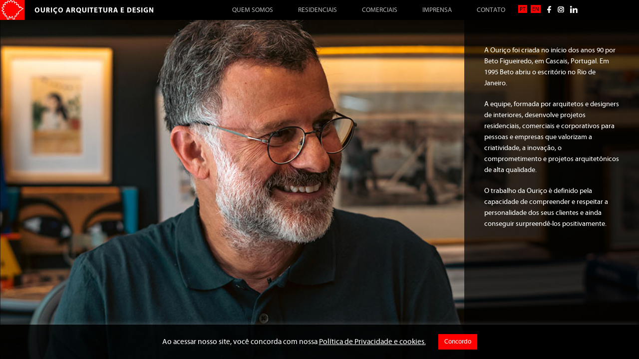

--- FILE ---
content_type: text/html; charset=UTF-8
request_url: https://ourico.com.br/quem-somos/
body_size: 7885
content:
<!DOCTYPE html>
<html lang="pt-BR">
<head>
<meta charset="utf-8">
<meta http-equiv="X-UA-Compatible" content="IE=edge; chrome=1">
<meta name="viewport" content="width=device-width, initial-scale=1.0, maximum-scale=1.0, minimum-scale=1.0">
<meta name="designer" content="MG Studio - www.mgstudio.com.br">
	
<link rel="apple-touch-icon" sizes="180x180" href="https://ourico.com.br/content/themes/ourico/img/favicon.png">
<link rel="icon" type="image/png" sizes="32x32" href="https://ourico.com.br/content/themes/ourico/img/favicon.png">
<link rel="icon" type="image/png" sizes="16x16" href="https://ourico.com.br/content/themes/ourico/img/favicon.png">
	
<!-- <link rel="icon" type="image/png" href="https://ourico.com.br/content/themes/ourico/img/favicon.png"> -->
<!--[if lte IE 9]>
<link type="text/css" rel="stylesheet" href="css/ie.css">
<link rel="stylesheet" href="https://maxcdn.bootstrapcdn.com/bootstrap/3.3.7/css/bootstrap.min.css" integrity="sha384-BVYiiSIFeK1dGmJRAkycuHAHRg32OmUcww7on3RYdg4Va+PmSTsz/K68vbdEjh4u" crossorigin="anonymous">
<![endif]-->
<title>Quem somos &#8211; Ouriço Arquitetura</title>
<meta name='robots' content='max-image-preview:large' />
<link rel='dns-prefetch' href='//code.jquery.com' />
<link rel='dns-prefetch' href='//cdnjs.cloudflare.com' />
<link rel='dns-prefetch' href='//maps.googleapis.com' />
<link rel='dns-prefetch' href='//s.w.org' />
<link rel="alternate" type="application/rss+xml" title="Feed para Ouriço Arquitetura &raquo;" href="https://ourico.com.br/feed/" />
<link rel="alternate" type="application/rss+xml" title="Feed de comentários para Ouriço Arquitetura &raquo;" href="https://ourico.com.br/comments/feed/" />
<link rel="alternate" type="application/rss+xml" title="Feed de comentários para Ouriço Arquitetura &raquo; Quem somos" href="https://ourico.com.br/quem-somos/feed/" />
<script type="text/javascript">
window._wpemojiSettings = {"baseUrl":"https:\/\/s.w.org\/images\/core\/emoji\/14.0.0\/72x72\/","ext":".png","svgUrl":"https:\/\/s.w.org\/images\/core\/emoji\/14.0.0\/svg\/","svgExt":".svg","source":{"concatemoji":"https:\/\/ourico.com.br\/wp\/wp-includes\/js\/wp-emoji-release.min.js?ver=6.0.11"}};
/*! This file is auto-generated */
!function(e,a,t){var n,r,o,i=a.createElement("canvas"),p=i.getContext&&i.getContext("2d");function s(e,t){var a=String.fromCharCode,e=(p.clearRect(0,0,i.width,i.height),p.fillText(a.apply(this,e),0,0),i.toDataURL());return p.clearRect(0,0,i.width,i.height),p.fillText(a.apply(this,t),0,0),e===i.toDataURL()}function c(e){var t=a.createElement("script");t.src=e,t.defer=t.type="text/javascript",a.getElementsByTagName("head")[0].appendChild(t)}for(o=Array("flag","emoji"),t.supports={everything:!0,everythingExceptFlag:!0},r=0;r<o.length;r++)t.supports[o[r]]=function(e){if(!p||!p.fillText)return!1;switch(p.textBaseline="top",p.font="600 32px Arial",e){case"flag":return s([127987,65039,8205,9895,65039],[127987,65039,8203,9895,65039])?!1:!s([55356,56826,55356,56819],[55356,56826,8203,55356,56819])&&!s([55356,57332,56128,56423,56128,56418,56128,56421,56128,56430,56128,56423,56128,56447],[55356,57332,8203,56128,56423,8203,56128,56418,8203,56128,56421,8203,56128,56430,8203,56128,56423,8203,56128,56447]);case"emoji":return!s([129777,127995,8205,129778,127999],[129777,127995,8203,129778,127999])}return!1}(o[r]),t.supports.everything=t.supports.everything&&t.supports[o[r]],"flag"!==o[r]&&(t.supports.everythingExceptFlag=t.supports.everythingExceptFlag&&t.supports[o[r]]);t.supports.everythingExceptFlag=t.supports.everythingExceptFlag&&!t.supports.flag,t.DOMReady=!1,t.readyCallback=function(){t.DOMReady=!0},t.supports.everything||(n=function(){t.readyCallback()},a.addEventListener?(a.addEventListener("DOMContentLoaded",n,!1),e.addEventListener("load",n,!1)):(e.attachEvent("onload",n),a.attachEvent("onreadystatechange",function(){"complete"===a.readyState&&t.readyCallback()})),(e=t.source||{}).concatemoji?c(e.concatemoji):e.wpemoji&&e.twemoji&&(c(e.twemoji),c(e.wpemoji)))}(window,document,window._wpemojiSettings);
</script>
<style type="text/css">
img.wp-smiley,
img.emoji {
	display: inline !important;
	border: none !important;
	box-shadow: none !important;
	height: 1em !important;
	width: 1em !important;
	margin: 0 0.07em !important;
	vertical-align: -0.1em !important;
	background: none !important;
	padding: 0 !important;
}
</style>
	<link rel='stylesheet' id='wp-block-library-css'  href='https://ourico.com.br/wp/wp-includes/css/dist/block-library/style.min.css?ver=6.0.11' type='text/css' media='all' />
<style id='global-styles-inline-css' type='text/css'>
body{--wp--preset--color--black: #000000;--wp--preset--color--cyan-bluish-gray: #abb8c3;--wp--preset--color--white: #ffffff;--wp--preset--color--pale-pink: #f78da7;--wp--preset--color--vivid-red: #cf2e2e;--wp--preset--color--luminous-vivid-orange: #ff6900;--wp--preset--color--luminous-vivid-amber: #fcb900;--wp--preset--color--light-green-cyan: #7bdcb5;--wp--preset--color--vivid-green-cyan: #00d084;--wp--preset--color--pale-cyan-blue: #8ed1fc;--wp--preset--color--vivid-cyan-blue: #0693e3;--wp--preset--color--vivid-purple: #9b51e0;--wp--preset--gradient--vivid-cyan-blue-to-vivid-purple: linear-gradient(135deg,rgba(6,147,227,1) 0%,rgb(155,81,224) 100%);--wp--preset--gradient--light-green-cyan-to-vivid-green-cyan: linear-gradient(135deg,rgb(122,220,180) 0%,rgb(0,208,130) 100%);--wp--preset--gradient--luminous-vivid-amber-to-luminous-vivid-orange: linear-gradient(135deg,rgba(252,185,0,1) 0%,rgba(255,105,0,1) 100%);--wp--preset--gradient--luminous-vivid-orange-to-vivid-red: linear-gradient(135deg,rgba(255,105,0,1) 0%,rgb(207,46,46) 100%);--wp--preset--gradient--very-light-gray-to-cyan-bluish-gray: linear-gradient(135deg,rgb(238,238,238) 0%,rgb(169,184,195) 100%);--wp--preset--gradient--cool-to-warm-spectrum: linear-gradient(135deg,rgb(74,234,220) 0%,rgb(151,120,209) 20%,rgb(207,42,186) 40%,rgb(238,44,130) 60%,rgb(251,105,98) 80%,rgb(254,248,76) 100%);--wp--preset--gradient--blush-light-purple: linear-gradient(135deg,rgb(255,206,236) 0%,rgb(152,150,240) 100%);--wp--preset--gradient--blush-bordeaux: linear-gradient(135deg,rgb(254,205,165) 0%,rgb(254,45,45) 50%,rgb(107,0,62) 100%);--wp--preset--gradient--luminous-dusk: linear-gradient(135deg,rgb(255,203,112) 0%,rgb(199,81,192) 50%,rgb(65,88,208) 100%);--wp--preset--gradient--pale-ocean: linear-gradient(135deg,rgb(255,245,203) 0%,rgb(182,227,212) 50%,rgb(51,167,181) 100%);--wp--preset--gradient--electric-grass: linear-gradient(135deg,rgb(202,248,128) 0%,rgb(113,206,126) 100%);--wp--preset--gradient--midnight: linear-gradient(135deg,rgb(2,3,129) 0%,rgb(40,116,252) 100%);--wp--preset--duotone--dark-grayscale: url('#wp-duotone-dark-grayscale');--wp--preset--duotone--grayscale: url('#wp-duotone-grayscale');--wp--preset--duotone--purple-yellow: url('#wp-duotone-purple-yellow');--wp--preset--duotone--blue-red: url('#wp-duotone-blue-red');--wp--preset--duotone--midnight: url('#wp-duotone-midnight');--wp--preset--duotone--magenta-yellow: url('#wp-duotone-magenta-yellow');--wp--preset--duotone--purple-green: url('#wp-duotone-purple-green');--wp--preset--duotone--blue-orange: url('#wp-duotone-blue-orange');--wp--preset--font-size--small: 13px;--wp--preset--font-size--medium: 20px;--wp--preset--font-size--large: 36px;--wp--preset--font-size--x-large: 42px;}.has-black-color{color: var(--wp--preset--color--black) !important;}.has-cyan-bluish-gray-color{color: var(--wp--preset--color--cyan-bluish-gray) !important;}.has-white-color{color: var(--wp--preset--color--white) !important;}.has-pale-pink-color{color: var(--wp--preset--color--pale-pink) !important;}.has-vivid-red-color{color: var(--wp--preset--color--vivid-red) !important;}.has-luminous-vivid-orange-color{color: var(--wp--preset--color--luminous-vivid-orange) !important;}.has-luminous-vivid-amber-color{color: var(--wp--preset--color--luminous-vivid-amber) !important;}.has-light-green-cyan-color{color: var(--wp--preset--color--light-green-cyan) !important;}.has-vivid-green-cyan-color{color: var(--wp--preset--color--vivid-green-cyan) !important;}.has-pale-cyan-blue-color{color: var(--wp--preset--color--pale-cyan-blue) !important;}.has-vivid-cyan-blue-color{color: var(--wp--preset--color--vivid-cyan-blue) !important;}.has-vivid-purple-color{color: var(--wp--preset--color--vivid-purple) !important;}.has-black-background-color{background-color: var(--wp--preset--color--black) !important;}.has-cyan-bluish-gray-background-color{background-color: var(--wp--preset--color--cyan-bluish-gray) !important;}.has-white-background-color{background-color: var(--wp--preset--color--white) !important;}.has-pale-pink-background-color{background-color: var(--wp--preset--color--pale-pink) !important;}.has-vivid-red-background-color{background-color: var(--wp--preset--color--vivid-red) !important;}.has-luminous-vivid-orange-background-color{background-color: var(--wp--preset--color--luminous-vivid-orange) !important;}.has-luminous-vivid-amber-background-color{background-color: var(--wp--preset--color--luminous-vivid-amber) !important;}.has-light-green-cyan-background-color{background-color: var(--wp--preset--color--light-green-cyan) !important;}.has-vivid-green-cyan-background-color{background-color: var(--wp--preset--color--vivid-green-cyan) !important;}.has-pale-cyan-blue-background-color{background-color: var(--wp--preset--color--pale-cyan-blue) !important;}.has-vivid-cyan-blue-background-color{background-color: var(--wp--preset--color--vivid-cyan-blue) !important;}.has-vivid-purple-background-color{background-color: var(--wp--preset--color--vivid-purple) !important;}.has-black-border-color{border-color: var(--wp--preset--color--black) !important;}.has-cyan-bluish-gray-border-color{border-color: var(--wp--preset--color--cyan-bluish-gray) !important;}.has-white-border-color{border-color: var(--wp--preset--color--white) !important;}.has-pale-pink-border-color{border-color: var(--wp--preset--color--pale-pink) !important;}.has-vivid-red-border-color{border-color: var(--wp--preset--color--vivid-red) !important;}.has-luminous-vivid-orange-border-color{border-color: var(--wp--preset--color--luminous-vivid-orange) !important;}.has-luminous-vivid-amber-border-color{border-color: var(--wp--preset--color--luminous-vivid-amber) !important;}.has-light-green-cyan-border-color{border-color: var(--wp--preset--color--light-green-cyan) !important;}.has-vivid-green-cyan-border-color{border-color: var(--wp--preset--color--vivid-green-cyan) !important;}.has-pale-cyan-blue-border-color{border-color: var(--wp--preset--color--pale-cyan-blue) !important;}.has-vivid-cyan-blue-border-color{border-color: var(--wp--preset--color--vivid-cyan-blue) !important;}.has-vivid-purple-border-color{border-color: var(--wp--preset--color--vivid-purple) !important;}.has-vivid-cyan-blue-to-vivid-purple-gradient-background{background: var(--wp--preset--gradient--vivid-cyan-blue-to-vivid-purple) !important;}.has-light-green-cyan-to-vivid-green-cyan-gradient-background{background: var(--wp--preset--gradient--light-green-cyan-to-vivid-green-cyan) !important;}.has-luminous-vivid-amber-to-luminous-vivid-orange-gradient-background{background: var(--wp--preset--gradient--luminous-vivid-amber-to-luminous-vivid-orange) !important;}.has-luminous-vivid-orange-to-vivid-red-gradient-background{background: var(--wp--preset--gradient--luminous-vivid-orange-to-vivid-red) !important;}.has-very-light-gray-to-cyan-bluish-gray-gradient-background{background: var(--wp--preset--gradient--very-light-gray-to-cyan-bluish-gray) !important;}.has-cool-to-warm-spectrum-gradient-background{background: var(--wp--preset--gradient--cool-to-warm-spectrum) !important;}.has-blush-light-purple-gradient-background{background: var(--wp--preset--gradient--blush-light-purple) !important;}.has-blush-bordeaux-gradient-background{background: var(--wp--preset--gradient--blush-bordeaux) !important;}.has-luminous-dusk-gradient-background{background: var(--wp--preset--gradient--luminous-dusk) !important;}.has-pale-ocean-gradient-background{background: var(--wp--preset--gradient--pale-ocean) !important;}.has-electric-grass-gradient-background{background: var(--wp--preset--gradient--electric-grass) !important;}.has-midnight-gradient-background{background: var(--wp--preset--gradient--midnight) !important;}.has-small-font-size{font-size: var(--wp--preset--font-size--small) !important;}.has-medium-font-size{font-size: var(--wp--preset--font-size--medium) !important;}.has-large-font-size{font-size: var(--wp--preset--font-size--large) !important;}.has-x-large-font-size{font-size: var(--wp--preset--font-size--x-large) !important;}
</style>
<link rel='stylesheet' id='contact-form-7-css'  href='https://ourico.com.br/content/plugins/contact-form-7/includes/css/styles.css?ver=5.6.3' type='text/css' media='all' />
<link rel='stylesheet' id='cookie-law-info-css'  href='https://ourico.com.br/content/plugins/cookie-law-info/public/css/cookie-law-info-public.css?ver=2.1.2' type='text/css' media='all' />
<link rel='stylesheet' id='cookie-law-info-gdpr-css'  href='https://ourico.com.br/content/plugins/cookie-law-info/public/css/cookie-law-info-gdpr.css?ver=2.1.2' type='text/css' media='all' />
<link rel='stylesheet' id='mg-swiper-css'  href='https://cdnjs.cloudflare.com/ajax/libs/Swiper/3.4.2/css/swiper.min.css?ver=v1.0' type='text/css' media='all' />
<link rel='stylesheet' id='mg-style-css'  href='https://ourico.com.br/content/themes/ourico/css/style.css?ver=v1.0' type='text/css' media='all' />
<script type='text/javascript' src='https://code.jquery.com/jquery-1.11.3.min.js?ver=v=1.11.0' id='jquery-js'></script>
<script type='text/javascript' id='cookie-law-info-js-extra'>
/* <![CDATA[ */
var Cli_Data = {"nn_cookie_ids":[],"cookielist":[],"non_necessary_cookies":[],"ccpaEnabled":"","ccpaRegionBased":"","ccpaBarEnabled":"","strictlyEnabled":["necessary","obligatoire"],"ccpaType":"gdpr","js_blocking":"1","custom_integration":"","triggerDomRefresh":"","secure_cookies":""};
var cli_cookiebar_settings = {"animate_speed_hide":"500","animate_speed_show":"500","background":"#000000","border":"#b1a6a6c2","border_on":"","button_1_button_colour":"#61a229","button_1_button_hover":"#4e8221","button_1_link_colour":"#fff","button_1_as_button":"1","button_1_new_win":"","button_2_button_colour":"#333","button_2_button_hover":"#292929","button_2_link_colour":"#444","button_2_as_button":"","button_2_hidebar":"","button_3_button_colour":"#dedfe0","button_3_button_hover":"#b2b2b3","button_3_link_colour":"#333333","button_3_as_button":"1","button_3_new_win":"","button_4_button_colour":"#dedfe0","button_4_button_hover":"#b2b2b3","button_4_link_colour":"#333333","button_4_as_button":"1","button_7_button_colour":"#ff0000","button_7_button_hover":"#cc0000","button_7_link_colour":"#fff","button_7_as_button":"1","button_7_new_win":"","font_family":"inherit","header_fix":"","notify_animate_hide":"1","notify_animate_show":"","notify_div_id":"#cookie-law-info-bar","notify_position_horizontal":"right","notify_position_vertical":"bottom","scroll_close":"","scroll_close_reload":"","accept_close_reload":"","reject_close_reload":"","showagain_tab":"","showagain_background":"#fff","showagain_border":"#000","showagain_div_id":"#cookie-law-info-again","showagain_x_position":"100px","text":"#ffffff","show_once_yn":"","show_once":"10000","logging_on":"","as_popup":"","popup_overlay":"1","bar_heading_text":"","cookie_bar_as":"banner","popup_showagain_position":"bottom-right","widget_position":"left"};
var log_object = {"ajax_url":"https:\/\/ourico.com.br\/wp\/wp-admin\/admin-ajax.php"};
/* ]]> */
</script>
<script type='text/javascript' src='https://ourico.com.br/content/plugins/cookie-law-info/public/js/cookie-law-info-public.js?ver=2.1.2' id='cookie-law-info-js'></script>
<link rel="https://api.w.org/" href="https://ourico.com.br/wp-json/" /><link rel="alternate" type="application/json" href="https://ourico.com.br/wp-json/wp/v2/pages/2" /><link rel="canonical" href="https://ourico.com.br/quem-somos/" />
<link rel='shortlink' href='https://ourico.com.br/?p=2' />
<link rel="alternate" type="application/json+oembed" href="https://ourico.com.br/wp-json/oembed/1.0/embed?url=https%3A%2F%2Fourico.com.br%2Fquem-somos%2F" />
<link rel="alternate" type="text/xml+oembed" href="https://ourico.com.br/wp-json/oembed/1.0/embed?url=https%3A%2F%2Fourico.com.br%2Fquem-somos%2F&#038;format=xml" />
<style type="text/css">
.qtranxs_flag_pt {background-image: url(https://ourico.com.br/content/plugins/qtranslate-x/flags/br.png); background-repeat: no-repeat;}
.qtranxs_flag_en {background-image: url(https://ourico.com.br/content/plugins/qtranslate-x/flags/gb.png); background-repeat: no-repeat;}
</style>
<link hreflang="pt" href="https://ourico.com.br/pt/quem-somos/" rel="alternate" />
<link hreflang="en" href="https://ourico.com.br/en/quem-somos/" rel="alternate" />
<link hreflang="x-default" href="https://ourico.com.br/quem-somos/" rel="alternate" />
<meta name="generator" content="qTranslate-X 3.4.6.8" />
		<style type="text/css" id="wp-custom-css">
			#cookie-law-info-bar{
	background-color: rgba(0,0,0,.8) !important;
}

.cli-bar-container{
	justify-content: center !important;
}

.cli-style-v2 .cli-bar-message {
    width: initial !important;
}

@media (min-width: 768px){
	.footer .row {
    -webkit-box-align: center;
    -ms-flex-align: center;
    align-items: center;
}
}
		</style>
		</head>
<body itemscope itemtype="http://schema.org/WebPage" class="page-template-default page page-id-2 quem-somos">
	<div class="page-overlay"></div>
	<div class="hamburguer">
		<div class="navigation-toggle">
			<span class="menu-icon"></span>
		</div>
		<span class="label">MENU</span>
	</div>
	<header class="header" role="banner" itemscope itemtype="http://schema.org/WPHeader">
		<div class="container-fluid">
			<div class="row">
				<div class="col-xs-4">
					<div class="logo--header">
						<a href="https://ourico.com.br/">
														<img src="https://ourico.com.br/content/themes/ourico/img/ourico_interno.png" alt="">
													</a>
						<span>
							<a href="https://ourico.com.br/">
								<img src="https://ourico.com.br/content/themes/ourico/img/logo_tit.png" alt="">
							</a>
						</span>
					</div>
				</div>
				<div class="col-xs-8">
					<div class="menu--header">
						<nav class="main-menu" role="navigation" itemscope="itemscope" itemtype="http://www.schema.org/SiteNavigationElement">
							<ul id="menu-main" class=""><li id="menu-item-158" class="menu-item menu-item-type-post_type menu-item-object-page current-menu-item page_item page-item-2 current_page_item menu-item-158"><a href="https://ourico.com.br/quem-somos/" aria-current="page">Quem somos</a></li>
<li id="menu-item-1170" class="menu-item menu-item-type-taxonomy menu-item-object-tipo_projeto menu-item-1170"><a href="https://ourico.com.br/projetos/residenciais/">Residenciais</a></li>
<li id="menu-item-1171" class="menu-item menu-item-type-taxonomy menu-item-object-tipo_projeto menu-item-1171"><a href="https://ourico.com.br/projetos/comerciais/">Comerciais</a></li>
<li id="menu-item-1232" class="menu-item menu-item-type-taxonomy menu-item-object-veiculo menu-item-1232"><a href="https://ourico.com.br/veiculo/imprensa/">Imprensa</a></li>
<li id="menu-item-159" class="menu-item menu-item-type-post_type menu-item-object-page menu-item-159"><a href="https://ourico.com.br/contato/">Contato</a></li>
</ul>							<!-- <ul>
								<li>
									<a href="https://ourico.com.br/quem-somos/" itemprop="url">Quem Somos</a>
								</li>
								<li>
									<a href="https://ourico.com.br/projeto/" itemprop="url">Projetos</a>

																	</li>
								<li>
									<a href="https://ourico.com.br/midia/" itemprop="url">Mídia</a>
								</li>
								<li>
									<a href="https://ourico.com.br/contato/" itemprop="url">Contato</a>
								</li>
							</ul> -->
							<div class="lang">
																<ul>
									<li><a href="https://ourico.com.br/pt/quem-somos">PT</a></li>
									<li><a href="https://ourico.com.br/en/quem-somos">EN</a></li>
									<li><a href="https://facebook.com/ouricoarquitetura" rel="noopener" target="_blank"  style="background: transparent; transform: translateY(-3px); border-color: transparent;"><img src="https://ourico.com.br/content/themes/ourico/img/icon_face.png" alt=""  style="vertical-align: bottom;"></a></li>
									<li><a href="https://instagram.com/ouricoarquitetura" rel="noopener" target="_blank" style="background: transparent; transform: translateY(-2px); border-color: transparent; margin-left: 0;"><img src="https://ourico.com.br/content/themes/ourico/img/icon_insta.png" alt="" style="vertical-align: bottom;"></a></li>
									<li><a href="https://www.linkedin.com/company/ourico-arquitetura/" rel="noopener" target="_blank" style="background: transparent; transform: translateY(-3px); border-color: transparent; margin-left: 3px; width:14px;"><img src="https://ourico.com.br/content/themes/ourico/img/icon_in.png" alt="" style="vertical-align: bottom;"></a></li>
								</ul>
							</div>
						</nav>
					</div>
				</div>
			</div>
		</div>
	</header>
<section class="section">
	<div class="block-slider--single">
				<div class="swiper-container card-slider--single">
			<div class="swiper-wrapper" itemscope itemtype="http://schema.org/ItemList">
								<figure class="carousel-figure item swiper-slide" itemprop="item">
					<div class="carousel-picture">
						<img src="https://ourico.com.br/content/uploads/2024/07/Foto-Junior-Pegorin-Beto-Figueiredo_1093w.jpg" itemprop="image" alt="">
						<p style="color:#4f4f4f; font-size:10px;">Foto: Junior Pegorin</p>
					</div>
				</figure>
														<div class="card-content--strip">
					<div class="container">
						<div class="opacity">
							<div class="card-quem-somos">
								<div><p>A Ouriço foi criada no início dos anos 90 por Beto Figueiredo, em Cascais, Portugal. Em 1995 Beto abriu o escritório no Rio de Janeiro.</p>
<p>A equipe, formada por arquitetos e designers de interiores, desenvolve projetos residenciais, comerciais e corporativos para pessoas e empresas que valorizam a criatividade, a inovação, o comprometimento e projetos arquitetônicos de alta qualidade.</p>
<p>O trabalho da Ouriço é definido pela capacidade de compreender e respeitar a personalidade dos seus clientes e ainda conseguir surpreendê-los positivamente.</p>
</div>
								<img src="https://ourico.com.br/content/uploads/2024/07/Foto-Junior-Pegorin-Beto-Figueiredo_1093w-525x294.jpg" alt="" class="mobile-image">
							</div>
						</div>
					</div>
				</div>
			</div>
		</div>
	</div>
</section>
<footer class="footer" role="contentinfo" itemscope itemtype="http://schema.org/WPFooter">
	<div class="container">
		<div class="row">
			<div class="col-xs-12 col-sm-6">
				<div class="card-bymg">
					<a href="https://ourico.com.br/content/uploads/2021/10/Poli%CC%81tica-de-Privacidade-Ouric%CC%A7o.pdf" rel="noopener" target="_blank">Política de Privacidade</a><br><br>
					<!--<a href="//mgstudio.com.br" target="_blank">by mg studio</a>-->
				</div>
			</div>
			<div class="col-xs-12 col-sm-6">
				<div class="card-localinfo--footer">
					<div class="mail"><a href="mailto:arquitetura@ourico.com.br">arquitetura@ourico.com.br</a></div>
					<div class="phone">
						<a href="https://facebook.com/ouricoarquitetura" rel="noopener" target="_blank"><img src="https://ourico.com.br/content/themes/ourico/img/icon_face.png" alt="" style="vertical-align: bottom;"></a>
						<a href="https://instagram.com/ouricoarquitetura" rel="noopener" target="_blank"><img src="https://ourico.com.br/content/themes/ourico/img/icon_insta.png" alt="" style="vertical-align: bottom;"></a>
						<p>+55 (21) 2274 8887</p>
<p>+55 (21) 3875 7127</p>
<p>+55 (21) 2511 0095</p>
					</div>
<!-- 					<div>
						
					</div> -->
				</div>
			</div>
		</div>
	</div>
</footer>
<!--googleoff: all--><div id="cookie-law-info-bar" data-nosnippet="true"><span><div class="cli-bar-container cli-style-v2"><div class="cli-bar-message">Ao acessar nosso site, você concorda com nossa <a href="http://ourico.com.br/content/uploads/2021/10/Política-de-Privacidade-Ouriço.pdf" target="_blank" rel="noopener" style="text-decoration:underline !important">Política de Privacidade e cookies.</a></div><div class="cli-bar-btn_container"><a id="wt-cli-accept-all-btn" role='button' data-cli_action="accept_all" class="wt-cli-element medium cli-plugin-button wt-cli-accept-all-btn cookie_action_close_header cli_action_button">Concordo</a></div></div></span></div><div id="cookie-law-info-again" data-nosnippet="true"><span id="cookie_hdr_showagain">Manage consent</span></div><div class="cli-modal" data-nosnippet="true" id="cliSettingsPopup" tabindex="-1" role="dialog" aria-labelledby="cliSettingsPopup" aria-hidden="true">
  <div class="cli-modal-dialog" role="document">
	<div class="cli-modal-content cli-bar-popup">
		  <button type="button" class="cli-modal-close" id="cliModalClose">
			<svg class="" viewBox="0 0 24 24"><path d="M19 6.41l-1.41-1.41-5.59 5.59-5.59-5.59-1.41 1.41 5.59 5.59-5.59 5.59 1.41 1.41 5.59-5.59 5.59 5.59 1.41-1.41-5.59-5.59z"></path><path d="M0 0h24v24h-24z" fill="none"></path></svg>
			<span class="wt-cli-sr-only">Fechar</span>
		  </button>
		  <div class="cli-modal-body">
			<div class="cli-container-fluid cli-tab-container">
	<div class="cli-row">
		<div class="cli-col-12 cli-align-items-stretch cli-px-0">
			<div class="cli-privacy-overview">
				<h4>Privacy Overview</h4>				<div class="cli-privacy-content">
					<div class="cli-privacy-content-text">This website uses cookies to improve your experience while you navigate through the website. Out of these, the cookies that are categorized as necessary are stored on your browser as they are essential for the working of basic functionalities of the website. We also use third-party cookies that help us analyze and understand how you use this website. These cookies will be stored in your browser only with your consent. You also have the option to opt-out of these cookies. But opting out of some of these cookies may affect your browsing experience.</div>
				</div>
				<a class="cli-privacy-readmore" aria-label="Mostrar mais" role="button" data-readmore-text="Mostrar mais" data-readless-text="Mostrar menos"></a>			</div>
		</div>
		<div class="cli-col-12 cli-align-items-stretch cli-px-0 cli-tab-section-container">
												<div class="cli-tab-section">
						<div class="cli-tab-header">
							<a role="button" tabindex="0" class="cli-nav-link cli-settings-mobile" data-target="necessary" data-toggle="cli-toggle-tab">
								Necessary							</a>
															<div class="wt-cli-necessary-checkbox">
									<input type="checkbox" class="cli-user-preference-checkbox"  id="wt-cli-checkbox-necessary" data-id="checkbox-necessary" checked="checked"  />
									<label class="form-check-label" for="wt-cli-checkbox-necessary">Necessary</label>
								</div>
								<span class="cli-necessary-caption">Sempre ativado</span>
													</div>
						<div class="cli-tab-content">
							<div class="cli-tab-pane cli-fade" data-id="necessary">
								<div class="wt-cli-cookie-description">
									Necessary cookies are absolutely essential for the website to function properly. These cookies ensure basic functionalities and security features of the website, anonymously.
<table class="cookielawinfo-row-cat-table cookielawinfo-winter"><thead><tr><th class="cookielawinfo-column-1">Cookie</th><th class="cookielawinfo-column-3">Duração</th><th class="cookielawinfo-column-4">Descrição</th></tr></thead><tbody><tr class="cookielawinfo-row"><td class="cookielawinfo-column-1">cookielawinfo-checkbox-analytics</td><td class="cookielawinfo-column-3">11 months</td><td class="cookielawinfo-column-4">This cookie is set by GDPR Cookie Consent plugin. The cookie is used to store the user consent for the cookies in the category "Analytics".</td></tr><tr class="cookielawinfo-row"><td class="cookielawinfo-column-1">cookielawinfo-checkbox-functional</td><td class="cookielawinfo-column-3">11 months</td><td class="cookielawinfo-column-4">The cookie is set by GDPR cookie consent to record the user consent for the cookies in the category "Functional".</td></tr><tr class="cookielawinfo-row"><td class="cookielawinfo-column-1">cookielawinfo-checkbox-necessary</td><td class="cookielawinfo-column-3">11 months</td><td class="cookielawinfo-column-4">This cookie is set by GDPR Cookie Consent plugin. The cookies is used to store the user consent for the cookies in the category "Necessary".</td></tr><tr class="cookielawinfo-row"><td class="cookielawinfo-column-1">cookielawinfo-checkbox-others</td><td class="cookielawinfo-column-3">11 months</td><td class="cookielawinfo-column-4">This cookie is set by GDPR Cookie Consent plugin. The cookie is used to store the user consent for the cookies in the category "Other.</td></tr><tr class="cookielawinfo-row"><td class="cookielawinfo-column-1">cookielawinfo-checkbox-performance</td><td class="cookielawinfo-column-3">11 months</td><td class="cookielawinfo-column-4">This cookie is set by GDPR Cookie Consent plugin. The cookie is used to store the user consent for the cookies in the category "Performance".</td></tr><tr class="cookielawinfo-row"><td class="cookielawinfo-column-1">viewed_cookie_policy</td><td class="cookielawinfo-column-3">11 months</td><td class="cookielawinfo-column-4">The cookie is set by the GDPR Cookie Consent plugin and is used to store whether or not user has consented to the use of cookies. It does not store any personal data.</td></tr></tbody></table>								</div>
							</div>
						</div>
					</div>
																	<div class="cli-tab-section">
						<div class="cli-tab-header">
							<a role="button" tabindex="0" class="cli-nav-link cli-settings-mobile" data-target="functional" data-toggle="cli-toggle-tab">
								Functional							</a>
															<div class="cli-switch">
									<input type="checkbox" id="wt-cli-checkbox-functional" class="cli-user-preference-checkbox"  data-id="checkbox-functional" />
									<label for="wt-cli-checkbox-functional" class="cli-slider" data-cli-enable="Ativado" data-cli-disable="Desativado"><span class="wt-cli-sr-only">Functional</span></label>
								</div>
													</div>
						<div class="cli-tab-content">
							<div class="cli-tab-pane cli-fade" data-id="functional">
								<div class="wt-cli-cookie-description">
									Functional cookies help to perform certain functionalities like sharing the content of the website on social media platforms, collect feedbacks, and other third-party features.
								</div>
							</div>
						</div>
					</div>
																	<div class="cli-tab-section">
						<div class="cli-tab-header">
							<a role="button" tabindex="0" class="cli-nav-link cli-settings-mobile" data-target="performance" data-toggle="cli-toggle-tab">
								Performance							</a>
															<div class="cli-switch">
									<input type="checkbox" id="wt-cli-checkbox-performance" class="cli-user-preference-checkbox"  data-id="checkbox-performance" />
									<label for="wt-cli-checkbox-performance" class="cli-slider" data-cli-enable="Ativado" data-cli-disable="Desativado"><span class="wt-cli-sr-only">Performance</span></label>
								</div>
													</div>
						<div class="cli-tab-content">
							<div class="cli-tab-pane cli-fade" data-id="performance">
								<div class="wt-cli-cookie-description">
									Performance cookies are used to understand and analyze the key performance indexes of the website which helps in delivering a better user experience for the visitors.
								</div>
							</div>
						</div>
					</div>
																	<div class="cli-tab-section">
						<div class="cli-tab-header">
							<a role="button" tabindex="0" class="cli-nav-link cli-settings-mobile" data-target="analytics" data-toggle="cli-toggle-tab">
								Analytics							</a>
															<div class="cli-switch">
									<input type="checkbox" id="wt-cli-checkbox-analytics" class="cli-user-preference-checkbox"  data-id="checkbox-analytics" />
									<label for="wt-cli-checkbox-analytics" class="cli-slider" data-cli-enable="Ativado" data-cli-disable="Desativado"><span class="wt-cli-sr-only">Analytics</span></label>
								</div>
													</div>
						<div class="cli-tab-content">
							<div class="cli-tab-pane cli-fade" data-id="analytics">
								<div class="wt-cli-cookie-description">
									Analytical cookies are used to understand how visitors interact with the website. These cookies help provide information on metrics the number of visitors, bounce rate, traffic source, etc.
								</div>
							</div>
						</div>
					</div>
																	<div class="cli-tab-section">
						<div class="cli-tab-header">
							<a role="button" tabindex="0" class="cli-nav-link cli-settings-mobile" data-target="advertisement" data-toggle="cli-toggle-tab">
								Advertisement							</a>
															<div class="cli-switch">
									<input type="checkbox" id="wt-cli-checkbox-advertisement" class="cli-user-preference-checkbox"  data-id="checkbox-advertisement" />
									<label for="wt-cli-checkbox-advertisement" class="cli-slider" data-cli-enable="Ativado" data-cli-disable="Desativado"><span class="wt-cli-sr-only">Advertisement</span></label>
								</div>
													</div>
						<div class="cli-tab-content">
							<div class="cli-tab-pane cli-fade" data-id="advertisement">
								<div class="wt-cli-cookie-description">
									Advertisement cookies are used to provide visitors with relevant ads and marketing campaigns. These cookies track visitors across websites and collect information to provide customized ads.
								</div>
							</div>
						</div>
					</div>
																	<div class="cli-tab-section">
						<div class="cli-tab-header">
							<a role="button" tabindex="0" class="cli-nav-link cli-settings-mobile" data-target="others" data-toggle="cli-toggle-tab">
								Others							</a>
															<div class="cli-switch">
									<input type="checkbox" id="wt-cli-checkbox-others" class="cli-user-preference-checkbox"  data-id="checkbox-others" />
									<label for="wt-cli-checkbox-others" class="cli-slider" data-cli-enable="Ativado" data-cli-disable="Desativado"><span class="wt-cli-sr-only">Others</span></label>
								</div>
													</div>
						<div class="cli-tab-content">
							<div class="cli-tab-pane cli-fade" data-id="others">
								<div class="wt-cli-cookie-description">
									Other uncategorized cookies are those that are being analyzed and have not been classified into a category as yet.
								</div>
							</div>
						</div>
					</div>
										</div>
	</div>
</div>
		  </div>
		  <div class="cli-modal-footer">
			<div class="wt-cli-element cli-container-fluid cli-tab-container">
				<div class="cli-row">
					<div class="cli-col-12 cli-align-items-stretch cli-px-0">
						<div class="cli-tab-footer wt-cli-privacy-overview-actions">
						
															<a id="wt-cli-privacy-save-btn" role="button" tabindex="0" data-cli-action="accept" class="wt-cli-privacy-btn cli_setting_save_button wt-cli-privacy-accept-btn cli-btn">SALVAR E ACEITAR</a>
													</div>
						
					</div>
				</div>
			</div>
		</div>
	</div>
  </div>
</div>
<div class="cli-modal-backdrop cli-fade cli-settings-overlay"></div>
<div class="cli-modal-backdrop cli-fade cli-popupbar-overlay"></div>
<!--googleon: all--><link rel='stylesheet' id='cookie-law-info-table-css'  href='https://ourico.com.br/content/plugins/cookie-law-info/public/css/cookie-law-info-table.css?ver=2.1.2' type='text/css' media='all' />
<script type='text/javascript' src='https://ourico.com.br/content/plugins/contact-form-7/includes/swv/js/index.js?ver=5.6.3' id='swv-js'></script>
<script type='text/javascript' id='contact-form-7-js-extra'>
/* <![CDATA[ */
var wpcf7 = {"api":{"root":"https:\/\/ourico.com.br\/wp-json\/","namespace":"contact-form-7\/v1"}};
/* ]]> */
</script>
<script type='text/javascript' src='https://ourico.com.br/content/plugins/contact-form-7/includes/js/index.js?ver=5.6.3' id='contact-form-7-js'></script>
<script type='text/javascript' src='https://cdnjs.cloudflare.com/ajax/libs/Swiper/3.4.2/js/swiper.min.js?ver=v=1.4.0' id='swiper-js'></script>
<script type='text/javascript' src='https://maps.googleapis.com/maps/api/js?language=en&#038;key=AIzaSyAu0gYrgBPh6bjkwrGKhrAK_OJXrdQjoNs&#038;ver=v=1.4.0' id='maps-js'></script>
<script type='text/javascript' src='https://ourico.com.br/content/themes/ourico/js/main.min.js?ver=v=1.0.0' id='mainjs-js'></script>
</body>
</html>
</html>


--- FILE ---
content_type: text/css
request_url: https://ourico.com.br/content/themes/ourico/css/style.css?ver=v1.0
body_size: 12010
content:

/* line 12 : /home/tacensi/Documents/htdocs/ourico/assets/stylus/style.styl */

/* line 1 : /home/tacensi/Documents/htdocs/ourico/node_modules/stylus/lib/functions/index.styl */

/* line 297 : /home/tacensi/Documents/htdocs/ourico/node_modules/stylus/lib/functions/index.styl */

/* line 4 : /home/tacensi/Documents/htdocs/ourico/assets/stylus/_vars.styl */

/* line 36 : /home/tacensi/Documents/htdocs/ourico/assets/stylus/_vars.styl */

/* line 1 : /home/tacensi/Documents/htdocs/ourico/assets/stylus/_functions.styl */

/* line 146 : /home/tacensi/Documents/htdocs/ourico/assets/stylus/_functions.styl */

/* line 1 : /home/tacensi/Documents/htdocs/ourico/assets/stylus/_fonts.styl */
@font-face {
  font-family: 'Myriad Web Pro';
  font-weight: 'normal';
  font-style: normal;
  src: url("../fonts/myriadwebpro-webfont.eot");
  src: url("../fonts/myriadwebpro-webfont.eot?#iefix") format('embedded-opentype'), url("../fonts/myriadwebpro-webfont.woff") format('woff'), url("../fonts/myriadwebpro-webfont.ttf") format('truetype'), url("../fonts/myriadwebpro-webfont.svg#myriadwebpro-webfont") format('svg');
}

/* line 11 : /home/tacensi/Documents/htdocs/ourico/assets/stylus/_fonts.styl */

/* line 11 : /home/tacensi/Documents/htdocs/ourico/assets/stylus/_reset.styl */

/* line 1 : /home/tacensi/Documents/htdocs/ourico/assets/stylus/_reset.styl */
html,
body,
div,
span,
applet,
object,
iframe,
h1,
h2,
h3,
h4,
h5,
h6,
p,
blockquote,
pre,
a,
abbr,
acronym,
address,
big,
cite,
code,
del,
dfn,
em,
img,
ins,
kbd,
q,
s,
samp,
small,
strike,
strong,
sub,
sup,
tt,
var,
b,
u,
i,
center,
dl,
dt,
dd,
ol,
ul,
li,
fieldset,
form,
label,
legend,
table,
caption,
tbody,
tfoot,
thead,
tr,
th,
td,
article,
aside,
canvas,
details,
embed,
figure,
figcaption,
footer,
header,
hgroup,
menu,
nav,
output,
ruby,
section,
summary,
time,
mark,
audio,
video {
  margin: 0;
  padding: 0;
  border: 0;
  font-size: 100%;
  font: inherit;
  vertical-align: baseline;
}

/* line 22 : /home/tacensi/Documents/htdocs/ourico/assets/stylus/_reset.styl */
article,
aside,
details,
figcaption,
figure,
footer,
header,
hgroup,
menu,
nav,
section {
  display: block;
}

/* line 26 : /home/tacensi/Documents/htdocs/ourico/assets/stylus/_reset.styl */
body {
  line-height: 1;
}

/* line 29 : /home/tacensi/Documents/htdocs/ourico/assets/stylus/_reset.styl */
ol,
ul {
  list-style: none;
}

/* line 32 : /home/tacensi/Documents/htdocs/ourico/assets/stylus/_reset.styl */
blockquote,
q {
  quotes: none;
}

/* line 35 : /home/tacensi/Documents/htdocs/ourico/assets/stylus/_reset.styl */
blockquote:before,
blockquote:after,
q:before,
q:after {
  content: '';
  content: none;
}

/* line 40 : /home/tacensi/Documents/htdocs/ourico/assets/stylus/_reset.styl */
table {
  border-collapse: collapse;
  border-spacing: 0;
}

/* line 42 : /home/tacensi/Documents/htdocs/ourico/assets/stylus/_reset.styl */

/* line 42 : /home/tacensi/Documents/htdocs/ourico/assets/stylus/_grid.styl */

/* line 1 : /home/tacensi/Documents/htdocs/ourico/assets/stylus/_grid.styl */
.container-fluid,
.container {
  margin-right: auto;
  margin-left: auto;
}

/* line 5 : /home/tacensi/Documents/htdocs/ourico/assets/stylus/_grid.styl */
.container {
  max-width: 1170px;
}

/* line 9 : /home/tacensi/Documents/htdocs/ourico/assets/stylus/_grid.styl */
.row {
  box-sizing: border-box;
  display: -ms-flexbox;
  display: -webkit-box;
  display: flex;
  -ms-flex: 0 1 auto;
  -webkit-box-flex: 0;
  flex: 0 1 auto;
  -ms-flex-direction: row;
  -webkit-box-orient: horizontal;
  -webkit-box-direction: normal;
  flex-direction: row;
  -ms-flex-wrap: wrap;
  flex-wrap: wrap;
  padding-left: 20px;
  padding-right: 20px;
}

/* line 26 : /home/tacensi/Documents/htdocs/ourico/assets/stylus/_grid.styl */
.row .row {
  padding-left: 0;
  padding-right: 0;
}
@media (min-width: 640px) {

/* line 31 : /home/tacensi/Documents/htdocs/ourico/assets/stylus/_grid.styl */

/* line 32 : /home/tacensi/Documents/htdocs/ourico/assets/stylus/_grid.styl */

/* line 33 : /home/tacensi/Documents/htdocs/ourico/assets/stylus/_grid.styl */
  .row div[class^="col-"]:first-child {
    padding-left: 0;
  }

/* line 36 : /home/tacensi/Documents/htdocs/ourico/assets/stylus/_grid.styl */
  .row div[class^="col-"]:last-child {
    padding-right: 0;
  }
}

/* line 40 : /home/tacensi/Documents/htdocs/ourico/assets/stylus/_grid.styl */
.col-xs,
.col-xs-1,
.col-xs-2,
.col-xs-3,
.col-xs-4,
.col-xs-5,
.col-xs-6,
.col-xs-7,
.col-xs-8,
.col-xs-9,
.col-xs-10,
.col-xs-11,
.col-xs-12,
.card-grid > ul > li,
.card-grid--two-cols > ul > li,
.card-grid--three-cols > ul > li,
.card-grid--four-cols > ul > li,
.card-grid--five-cols > ul > li,
.card-grid--projetos-list > ul > li,
.card-menu--midias > ul > li {
  box-sizing: border-box;
  -ms-flex: 0 0 auto;
  -webkit-box-flex: 0;
  flex: 0 0 auto;
}

/* line 59 : /home/tacensi/Documents/htdocs/ourico/assets/stylus/_grid.styl */
.col-xs {
  -ms-flex-positive: 1;
  -webkit-box-flex: 1;
  flex-grow: 1;
  -ms-flex-preferred-size: 0;
  flex-basis: 0;
  max-width: 100%;
}

/* line 69 : /home/tacensi/Documents/htdocs/ourico/assets/stylus/_grid.styl */
.col-xs-1 {
  -ms-flex-preferred-size: 8.333%;
  flex-basis: 8.333%;
  max-width: 8.333%;
}

/* line 75 : /home/tacensi/Documents/htdocs/ourico/assets/stylus/_grid.styl */
.col-xs-2 {
  -ms-flex-preferred-size: 16.667%;
  flex-basis: 16.667%;
  max-width: 16.667%;
}

/* line 81 : /home/tacensi/Documents/htdocs/ourico/assets/stylus/_grid.styl */
.col-xs-3 {
  -ms-flex-preferred-size: 25%;
  flex-basis: 25%;
  max-width: 25%;
}

/* line 87 : /home/tacensi/Documents/htdocs/ourico/assets/stylus/_grid.styl */
.col-xs-4 {
  -ms-flex-preferred-size: 33.333%;
  flex-basis: 33.333%;
  max-width: 33.333%;
}

/* line 93 : /home/tacensi/Documents/htdocs/ourico/assets/stylus/_grid.styl */
.col-xs-5 {
  -ms-flex-preferred-size: 41.667%;
  flex-basis: 41.667%;
  max-width: 41.667%;
}

/* line 99 : /home/tacensi/Documents/htdocs/ourico/assets/stylus/_grid.styl */
.col-xs-6 {
  -ms-flex-preferred-size: 50%;
  flex-basis: 50%;
  max-width: 50%;
}

/* line 105 : /home/tacensi/Documents/htdocs/ourico/assets/stylus/_grid.styl */
.col-xs-7 {
  -ms-flex-preferred-size: 58.333%;
  flex-basis: 58.333%;
  max-width: 58.333%;
}

/* line 111 : /home/tacensi/Documents/htdocs/ourico/assets/stylus/_grid.styl */
.col-xs-8 {
  -ms-flex-preferred-size: 66.667%;
  flex-basis: 66.667%;
  max-width: 66.667%;
}

/* line 117 : /home/tacensi/Documents/htdocs/ourico/assets/stylus/_grid.styl */
.col-xs-9 {
  -ms-flex-preferred-size: 75%;
  flex-basis: 75%;
  max-width: 75%;
}

/* line 123 : /home/tacensi/Documents/htdocs/ourico/assets/stylus/_grid.styl */
.col-xs-10 {
  -ms-flex-preferred-size: 83.333%;
  flex-basis: 83.333%;
  max-width: 83.333%;
}

/* line 129 : /home/tacensi/Documents/htdocs/ourico/assets/stylus/_grid.styl */
.col-xs-11 {
  -ms-flex-preferred-size: 91.667%;
  flex-basis: 91.667%;
  max-width: 91.667%;
}

/* line 135 : /home/tacensi/Documents/htdocs/ourico/assets/stylus/_grid.styl */
.col-xs-12,
.card-grid > ul > li,
.card-grid--two-cols > ul > li,
.card-grid--three-cols > ul > li,
.card-grid--four-cols > ul > li,
.card-grid--five-cols > ul > li,
.card-grid--projetos-list > ul > li,
.card-menu--midias > ul > li {
  -ms-flex-preferred-size: 100%;
  flex-basis: 100%;
  max-width: 100%;
}

/* line 141 : /home/tacensi/Documents/htdocs/ourico/assets/stylus/_grid.styl */
.col-xs-offset-1 {
  margin-left: 8.333%;
}

/* line 145 : /home/tacensi/Documents/htdocs/ourico/assets/stylus/_grid.styl */
.col-xs-offset-2 {
  margin-left: 16.667%;
}

/* line 149 : /home/tacensi/Documents/htdocs/ourico/assets/stylus/_grid.styl */
.col-xs-offset-3 {
  margin-left: 25%;
}

/* line 153 : /home/tacensi/Documents/htdocs/ourico/assets/stylus/_grid.styl */
.col-xs-offset-4 {
  margin-left: 33.333%;
}

/* line 157 : /home/tacensi/Documents/htdocs/ourico/assets/stylus/_grid.styl */
.col-xs-offset-5 {
  margin-left: 41.667%;
}

/* line 161 : /home/tacensi/Documents/htdocs/ourico/assets/stylus/_grid.styl */
.col-xs-offset-6 {
  margin-left: 50%;
}

/* line 165 : /home/tacensi/Documents/htdocs/ourico/assets/stylus/_grid.styl */
.col-xs-offset-7 {
  margin-left: 58.333%;
}

/* line 169 : /home/tacensi/Documents/htdocs/ourico/assets/stylus/_grid.styl */
.col-xs-offset-8 {
  margin-left: 66.667%;
}

/* line 173 : /home/tacensi/Documents/htdocs/ourico/assets/stylus/_grid.styl */
.col-xs-offset-9 {
  margin-left: 75%;
}

/* line 177 : /home/tacensi/Documents/htdocs/ourico/assets/stylus/_grid.styl */
.col-xs-offset-10 {
  margin-left: 83.333%;
}

/* line 181 : /home/tacensi/Documents/htdocs/ourico/assets/stylus/_grid.styl */
.col-xs-offset-11 {
  margin-left: 91.667%;
}
@media only screen and (min-width: 48em) {

/* line 190 : /home/tacensi/Documents/htdocs/ourico/assets/stylus/_grid.styl */
  .col-sm,
  .col-sm-1,
  .col-sm-2,
  .col-sm-3,
  .col-sm-4,
  .col-sm-5,
  .col-sm-6,
  .col-sm-7,
  .col-sm-8,
  .col-sm-9,
  .col-sm-10,
  .col-sm-11,
  .col-sm-12,
  .card-grid--two-cols > ul > li,
  .card-grid--four-cols > ul > li {
    box-sizing: border-box;
    -ms-flex: 0 0 auto;
    -webkit-box-flex: 0;
    flex: 0 0 auto;
  }

/* line 209 : /home/tacensi/Documents/htdocs/ourico/assets/stylus/_grid.styl */
  .col-sm {
    -ms-flex-positive: 1;
    -webkit-box-flex: 1;
    flex-grow: 1;
    -ms-flex-preferred-size: 0;
    flex-basis: 0;
    max-width: 100%;
  }

/* line 219 : /home/tacensi/Documents/htdocs/ourico/assets/stylus/_grid.styl */
  .col-sm-1 {
    -ms-flex-preferred-size: 8.333%;
    flex-basis: 8.333%;
    max-width: 8.333%;
  }

/* line 225 : /home/tacensi/Documents/htdocs/ourico/assets/stylus/_grid.styl */
  .col-sm-2 {
    -ms-flex-preferred-size: 16.667%;
    flex-basis: 16.667%;
    max-width: 16.667%;
  }

/* line 231 : /home/tacensi/Documents/htdocs/ourico/assets/stylus/_grid.styl */
  .col-sm-3,
  .card-grid--four-cols > ul > li {
    -ms-flex-preferred-size: 25%;
    flex-basis: 25%;
    max-width: 25%;
  }

/* line 237 : /home/tacensi/Documents/htdocs/ourico/assets/stylus/_grid.styl */
  .col-sm-4 {
    -ms-flex-preferred-size: 33.333%;
    flex-basis: 33.333%;
    max-width: 33.333%;
  }

/* line 243 : /home/tacensi/Documents/htdocs/ourico/assets/stylus/_grid.styl */
  .col-sm-5 {
    -ms-flex-preferred-size: 41.667%;
    flex-basis: 41.667%;
    max-width: 41.667%;
  }

/* line 249 : /home/tacensi/Documents/htdocs/ourico/assets/stylus/_grid.styl */
  .col-sm-6,
  .card-grid--two-cols > ul > li {
    -ms-flex-preferred-size: 50%;
    flex-basis: 50%;
    max-width: 50%;
  }

/* line 255 : /home/tacensi/Documents/htdocs/ourico/assets/stylus/_grid.styl */
  .col-sm-7 {
    -ms-flex-preferred-size: 58.333%;
    flex-basis: 58.333%;
    max-width: 58.333%;
  }

/* line 261 : /home/tacensi/Documents/htdocs/ourico/assets/stylus/_grid.styl */
  .col-sm-8 {
    -ms-flex-preferred-size: 66.667%;
    flex-basis: 66.667%;
    max-width: 66.667%;
  }

/* line 267 : /home/tacensi/Documents/htdocs/ourico/assets/stylus/_grid.styl */
  .col-sm-9 {
    -ms-flex-preferred-size: 75%;
    flex-basis: 75%;
    max-width: 75%;
  }

/* line 273 : /home/tacensi/Documents/htdocs/ourico/assets/stylus/_grid.styl */
  .col-sm-10 {
    -ms-flex-preferred-size: 83.333%;
    flex-basis: 83.333%;
    max-width: 83.333%;
  }

/* line 279 : /home/tacensi/Documents/htdocs/ourico/assets/stylus/_grid.styl */
  .col-sm-11 {
    -ms-flex-preferred-size: 91.667%;
    flex-basis: 91.667%;
    max-width: 91.667%;
  }

/* line 285 : /home/tacensi/Documents/htdocs/ourico/assets/stylus/_grid.styl */
  .col-sm-12 {
    -ms-flex-preferred-size: 100%;
    flex-basis: 100%;
    max-width: 100%;
  }

/* line 291 : /home/tacensi/Documents/htdocs/ourico/assets/stylus/_grid.styl */
  .col-sm-offset-1 {
    margin-left: 8.333%;
  }

/* line 295 : /home/tacensi/Documents/htdocs/ourico/assets/stylus/_grid.styl */
  .col-sm-offset-2 {
    margin-left: 16.667%;
  }

/* line 299 : /home/tacensi/Documents/htdocs/ourico/assets/stylus/_grid.styl */
  .col-sm-offset-3 {
    margin-left: 25%;
  }

/* line 303 : /home/tacensi/Documents/htdocs/ourico/assets/stylus/_grid.styl */
  .col-sm-offset-4 {
    margin-left: 33.333%;
  }

/* line 307 : /home/tacensi/Documents/htdocs/ourico/assets/stylus/_grid.styl */
  .col-sm-offset-5 {
    margin-left: 41.667%;
  }

/* line 311 : /home/tacensi/Documents/htdocs/ourico/assets/stylus/_grid.styl */
  .col-sm-offset-6 {
    margin-left: 50%;
  }

/* line 315 : /home/tacensi/Documents/htdocs/ourico/assets/stylus/_grid.styl */
  .col-sm-offset-7 {
    margin-left: 58.333%;
  }

/* line 319 : /home/tacensi/Documents/htdocs/ourico/assets/stylus/_grid.styl */
  .col-sm-offset-8 {
    margin-left: 66.667%;
  }

/* line 323 : /home/tacensi/Documents/htdocs/ourico/assets/stylus/_grid.styl */
  .col-sm-offset-9 {
    margin-left: 75%;
  }

/* line 327 : /home/tacensi/Documents/htdocs/ourico/assets/stylus/_grid.styl */
  .col-sm-offset-10 {
    margin-left: 83.333%;
  }

/* line 331 : /home/tacensi/Documents/htdocs/ourico/assets/stylus/_grid.styl */
  .col-sm-offset-11 {
    margin-left: 91.667%;
  }
}
@media only screen and (min-width: 62em) {

/* line 340 : /home/tacensi/Documents/htdocs/ourico/assets/stylus/_grid.styl */
  .col-md,
  .col-md-1,
  .col-md-2,
  .col-md-3,
  .col-md-4,
  .col-md-5,
  .col-md-6,
  .col-md-7,
  .col-md-8,
  .col-md-9,
  .col-md-10,
  .col-md-11,
  .col-md-12 {
    box-sizing: border-box;
    -ms-flex: 0 0 auto;
    -webkit-box-flex: 0;
    flex: 0 0 auto;
  }

/* line 359 : /home/tacensi/Documents/htdocs/ourico/assets/stylus/_grid.styl */
  .col-md {
    -ms-flex-positive: 1;
    -webkit-box-flex: 1;
    flex-grow: 1;
    -ms-flex-preferred-size: 0;
    flex-basis: 0;
    max-width: 100%;
  }

/* line 369 : /home/tacensi/Documents/htdocs/ourico/assets/stylus/_grid.styl */
  .col-md-1 {
    -ms-flex-preferred-size: 8.333%;
    flex-basis: 8.333%;
    max-width: 8.333%;
  }

/* line 375 : /home/tacensi/Documents/htdocs/ourico/assets/stylus/_grid.styl */
  .col-md-2 {
    -ms-flex-preferred-size: 16.667%;
    flex-basis: 16.667%;
    max-width: 16.667%;
  }

/* line 381 : /home/tacensi/Documents/htdocs/ourico/assets/stylus/_grid.styl */
  .col-md-3 {
    -ms-flex-preferred-size: 25%;
    flex-basis: 25%;
    max-width: 25%;
  }

/* line 387 : /home/tacensi/Documents/htdocs/ourico/assets/stylus/_grid.styl */
  .col-md-4 {
    -ms-flex-preferred-size: 33.333%;
    flex-basis: 33.333%;
    max-width: 33.333%;
  }

/* line 393 : /home/tacensi/Documents/htdocs/ourico/assets/stylus/_grid.styl */
  .col-md-5 {
    -ms-flex-preferred-size: 41.667%;
    flex-basis: 41.667%;
    max-width: 41.667%;
  }

/* line 399 : /home/tacensi/Documents/htdocs/ourico/assets/stylus/_grid.styl */
  .col-md-6 {
    -ms-flex-preferred-size: 50%;
    flex-basis: 50%;
    max-width: 50%;
  }

/* line 405 : /home/tacensi/Documents/htdocs/ourico/assets/stylus/_grid.styl */
  .col-md-7 {
    -ms-flex-preferred-size: 58.333%;
    flex-basis: 58.333%;
    max-width: 58.333%;
  }

/* line 411 : /home/tacensi/Documents/htdocs/ourico/assets/stylus/_grid.styl */
  .col-md-8 {
    -ms-flex-preferred-size: 66.667%;
    flex-basis: 66.667%;
    max-width: 66.667%;
  }

/* line 417 : /home/tacensi/Documents/htdocs/ourico/assets/stylus/_grid.styl */
  .col-md-9 {
    -ms-flex-preferred-size: 75%;
    flex-basis: 75%;
    max-width: 75%;
  }

/* line 423 : /home/tacensi/Documents/htdocs/ourico/assets/stylus/_grid.styl */
  .col-md-10 {
    -ms-flex-preferred-size: 83.333%;
    flex-basis: 83.333%;
    max-width: 83.333%;
  }

/* line 429 : /home/tacensi/Documents/htdocs/ourico/assets/stylus/_grid.styl */
  .col-md-11 {
    -ms-flex-preferred-size: 91.667%;
    flex-basis: 91.667%;
    max-width: 91.667%;
  }

/* line 435 : /home/tacensi/Documents/htdocs/ourico/assets/stylus/_grid.styl */
  .col-md-12 {
    -ms-flex-preferred-size: 100%;
    flex-basis: 100%;
    max-width: 100%;
  }

/* line 441 : /home/tacensi/Documents/htdocs/ourico/assets/stylus/_grid.styl */
  .col-md-offset-1 {
    margin-left: 8.333%;
  }

/* line 445 : /home/tacensi/Documents/htdocs/ourico/assets/stylus/_grid.styl */
  .col-md-offset-2 {
    margin-left: 16.667%;
  }

/* line 449 : /home/tacensi/Documents/htdocs/ourico/assets/stylus/_grid.styl */
  .col-md-offset-3 {
    margin-left: 25%;
  }

/* line 453 : /home/tacensi/Documents/htdocs/ourico/assets/stylus/_grid.styl */
  .col-md-offset-4 {
    margin-left: 33.333%;
  }

/* line 457 : /home/tacensi/Documents/htdocs/ourico/assets/stylus/_grid.styl */
  .col-md-offset-5 {
    margin-left: 41.667%;
  }

/* line 461 : /home/tacensi/Documents/htdocs/ourico/assets/stylus/_grid.styl */
  .col-md-offset-6 {
    margin-left: 50%;
  }

/* line 465 : /home/tacensi/Documents/htdocs/ourico/assets/stylus/_grid.styl */
  .col-md-offset-7 {
    margin-left: 58.333%;
  }

/* line 469 : /home/tacensi/Documents/htdocs/ourico/assets/stylus/_grid.styl */
  .col-md-offset-8 {
    margin-left: 66.667%;
  }

/* line 473 : /home/tacensi/Documents/htdocs/ourico/assets/stylus/_grid.styl */
  .col-md-offset-9 {
    margin-left: 75%;
  }

/* line 477 : /home/tacensi/Documents/htdocs/ourico/assets/stylus/_grid.styl */
  .col-md-offset-10 {
    margin-left: 83.333%;
  }

/* line 481 : /home/tacensi/Documents/htdocs/ourico/assets/stylus/_grid.styl */
  .col-md-offset-11 {
    margin-left: 91.667%;
  }
}
@media only screen and (min-width: 75em) {

/* line 490 : /home/tacensi/Documents/htdocs/ourico/assets/stylus/_grid.styl */
  .col-lg,
  .col-lg-1,
  .col-lg-2,
  .col-lg-3,
  .col-lg-4,
  .col-lg-5,
  .col-lg-6,
  .col-lg-7,
  .col-lg-8,
  .col-lg-9,
  .col-lg-10,
  .col-lg-11,
  .col-lg-12 {
    box-sizing: border-box;
    -ms-flex: 0 0 auto;
    -webkit-box-flex: 0;
    flex: 0 0 auto;
  }

/* line 509 : /home/tacensi/Documents/htdocs/ourico/assets/stylus/_grid.styl */
  .col-lg {
    -ms-flex-positive: 1;
    -webkit-box-flex: 1;
    flex-grow: 1;
    -ms-flex-preferred-size: 0;
    flex-basis: 0;
    max-width: 100%;
  }

/* line 519 : /home/tacensi/Documents/htdocs/ourico/assets/stylus/_grid.styl */
  .col-lg-1 {
    -ms-flex-preferred-size: 8.333%;
    flex-basis: 8.333%;
    max-width: 8.333%;
  }

/* line 525 : /home/tacensi/Documents/htdocs/ourico/assets/stylus/_grid.styl */
  .col-lg-2 {
    -ms-flex-preferred-size: 16.667%;
    flex-basis: 16.667%;
    max-width: 16.667%;
  }

/* line 531 : /home/tacensi/Documents/htdocs/ourico/assets/stylus/_grid.styl */
  .col-lg-3 {
    -ms-flex-preferred-size: 25%;
    flex-basis: 25%;
    max-width: 25%;
  }

/* line 537 : /home/tacensi/Documents/htdocs/ourico/assets/stylus/_grid.styl */
  .col-lg-4 {
    -ms-flex-preferred-size: 33.333%;
    flex-basis: 33.333%;
    max-width: 33.333%;
  }

/* line 543 : /home/tacensi/Documents/htdocs/ourico/assets/stylus/_grid.styl */
  .col-lg-5 {
    -ms-flex-preferred-size: 41.667%;
    flex-basis: 41.667%;
    max-width: 41.667%;
  }

/* line 549 : /home/tacensi/Documents/htdocs/ourico/assets/stylus/_grid.styl */
  .col-lg-6 {
    -ms-flex-preferred-size: 50%;
    flex-basis: 50%;
    max-width: 50%;
  }

/* line 555 : /home/tacensi/Documents/htdocs/ourico/assets/stylus/_grid.styl */
  .col-lg-7 {
    -ms-flex-preferred-size: 58.333%;
    flex-basis: 58.333%;
    max-width: 58.333%;
  }

/* line 561 : /home/tacensi/Documents/htdocs/ourico/assets/stylus/_grid.styl */
  .col-lg-8 {
    -ms-flex-preferred-size: 66.667%;
    flex-basis: 66.667%;
    max-width: 66.667%;
  }

/* line 567 : /home/tacensi/Documents/htdocs/ourico/assets/stylus/_grid.styl */
  .col-lg-9 {
    -ms-flex-preferred-size: 75%;
    flex-basis: 75%;
    max-width: 75%;
  }

/* line 573 : /home/tacensi/Documents/htdocs/ourico/assets/stylus/_grid.styl */
  .col-lg-10 {
    -ms-flex-preferred-size: 83.333%;
    flex-basis: 83.333%;
    max-width: 83.333%;
  }

/* line 579 : /home/tacensi/Documents/htdocs/ourico/assets/stylus/_grid.styl */
  .col-lg-11 {
    -ms-flex-preferred-size: 91.667%;
    flex-basis: 91.667%;
    max-width: 91.667%;
  }

/* line 585 : /home/tacensi/Documents/htdocs/ourico/assets/stylus/_grid.styl */
  .col-lg-12 {
    -ms-flex-preferred-size: 100%;
    flex-basis: 100%;
    max-width: 100%;
  }

/* line 591 : /home/tacensi/Documents/htdocs/ourico/assets/stylus/_grid.styl */
  .col-lg-offset-1 {
    margin-left: 8.333%;
  }

/* line 595 : /home/tacensi/Documents/htdocs/ourico/assets/stylus/_grid.styl */
  .col-lg-offset-2 {
    margin-left: 16.667%;
  }

/* line 599 : /home/tacensi/Documents/htdocs/ourico/assets/stylus/_grid.styl */
  .col-lg-offset-3 {
    margin-left: 25%;
  }

/* line 603 : /home/tacensi/Documents/htdocs/ourico/assets/stylus/_grid.styl */
  .col-lg-offset-4 {
    margin-left: 33.333%;
  }

/* line 607 : /home/tacensi/Documents/htdocs/ourico/assets/stylus/_grid.styl */
  .col-lg-offset-5 {
    margin-left: 41.667%;
  }

/* line 611 : /home/tacensi/Documents/htdocs/ourico/assets/stylus/_grid.styl */
  .col-lg-offset-6 {
    margin-left: 50%;
  }

/* line 615 : /home/tacensi/Documents/htdocs/ourico/assets/stylus/_grid.styl */
  .col-lg-offset-7 {
    margin-left: 58.333%;
  }

/* line 619 : /home/tacensi/Documents/htdocs/ourico/assets/stylus/_grid.styl */
  .col-lg-offset-8 {
    margin-left: 66.667%;
  }

/* line 623 : /home/tacensi/Documents/htdocs/ourico/assets/stylus/_grid.styl */
  .col-lg-offset-9 {
    margin-left: 75%;
  }

/* line 627 : /home/tacensi/Documents/htdocs/ourico/assets/stylus/_grid.styl */
  .col-lg-offset-10 {
    margin-left: 83.333%;
  }

/* line 631 : /home/tacensi/Documents/htdocs/ourico/assets/stylus/_grid.styl */
  .col-lg-offset-11 {
    margin-left: 91.667%;
  }
}

/* line 632 : /home/tacensi/Documents/htdocs/ourico/assets/stylus/_grid.styl */

/* line 2 : /home/tacensi/Documents/htdocs/ourico/assets/stylus/_extends.styl */

/* line 3 : /home/tacensi/Documents/htdocs/ourico/assets/stylus/_extends.styl */
.img-responsive,
.card-grid--list-projetos ul li a img,
.card-post .item img {
  height: auto;
  width: 100%;
}

/* line 9 : /home/tacensi/Documents/htdocs/ourico/assets/stylus/_extends.styl */
.img-max-responsive,
.card-slider--carousel img {
  height: auto;
  max-width: 100%;
}

/* line 16 : /home/tacensi/Documents/htdocs/ourico/assets/stylus/_extends.styl */
.txt-center,
.block-center,
.block-slim--center,
.card-center {
  text-align: center;
}

/* line 27 : /home/tacensi/Documents/htdocs/ourico/assets/stylus/_extends.styl */
.color-white,
.button a,
.btn,
.block-gray {
  color: #fff;
}

/* line 30 : /home/tacensi/Documents/htdocs/ourico/assets/stylus/_extends.styl */
.color-lighten {
  color: #f00;
}

/* line 33 : /home/tacensi/Documents/htdocs/ourico/assets/stylus/_extends.styl */
.color-second {
  color: #aeaeae;
}

/* line 36 : /home/tacensi/Documents/htdocs/ourico/assets/stylus/_extends.styl */
.color-darken,
h1,
h2,
h3,
h4 {
  color: #2d2d2d;
}

/* line 41 : /home/tacensi/Documents/htdocs/ourico/assets/stylus/_extends.styl */
.font-xs {
  font-size: 13px;
}

/* line 44 : /home/tacensi/Documents/htdocs/ourico/assets/stylus/_extends.styl */
.font-sm {
  font-size: 15px;
}

/* line 47 : /home/tacensi/Documents/htdocs/ourico/assets/stylus/_extends.styl */
.font-md {
  font-size: 18px;
}

/* line 50 : /home/tacensi/Documents/htdocs/ourico/assets/stylus/_extends.styl */
.font-lg {
  font-size: 22px;
}

/* line 55 : /home/tacensi/Documents/htdocs/ourico/assets/stylus/_extends.styl */
.font-master,
input[type="submit"] {
  font-family: 'Myriad Web Pro', Tahoma, sans-serif;
}

/* line 58 : /home/tacensi/Documents/htdocs/ourico/assets/stylus/_extends.styl */
.font-second {
  font-family: fontSecond;
}

/* line 63 : /home/tacensi/Documents/htdocs/ourico/assets/stylus/_extends.styl */
.uppercase,
.button a,
.btn,
.main-menu > ul > li a,
.card-grid--projetos-list > ul > li a,
.card-grid--list-projetos ul li a figure figcaption .category,
.card-grid--list-projetos ul li a figure figcaption .title {
  text-transform: uppercase;
}

/* line 66 : /home/tacensi/Documents/htdocs/ourico/assets/stylus/_extends.styl */
.bold,
.button a,
.btn,
.main-menu > ul > li > ul > li,
.card-grid--projetos-list > ul > li a,
.card-grid--list-projetos ul li a figure figcaption .title {
  font-weight: 700;
}

/* line 71 : /home/tacensi/Documents/htdocs/ourico/assets/stylus/_extends.styl */
.bg-lighten,
.button--lighten a {
  background-color: #f00;
}

/* line 74 : /home/tacensi/Documents/htdocs/ourico/assets/stylus/_extends.styl */
.bg-darken {
  background-color: #000000;
}

/* line 77 : /home/tacensi/Documents/htdocs/ourico/assets/stylus/_extends.styl */
.bg-darkenTwo {
  background-color: #02000b;
}

/* line 80 : /home/tacensi/Documents/htdocs/ourico/assets/stylus/_extends.styl */
.bg-pattern,
.block-pattern {
  background-image: url("../img/pattern.png");
}

/* line 85 : /home/tacensi/Documents/htdocs/ourico/assets/stylus/_extends.styl */
.relative,
.cta a,
.block-respite,
.block-superslim,
.block-slim,
.block-slim--center,
.block-large,
.block-extralarge,
.block-slider--single,
.block-slider--single figure,
.card-grid--list-projetos ul li a figure {
  position: relative;
}

/* line 88 : /home/tacensi/Documents/htdocs/ourico/assets/stylus/_extends.styl */
.absolute,
.card-content--strip,
.card-content--strip-slim,
.card-grid--list-projetos ul li a figure figcaption:after {
  position: absolute;
}

/* line 91 : /home/tacensi/Documents/htdocs/ourico/assets/stylus/_extends.styl */
.fixed {
  position: fixed;
}

/* line 96 : /home/tacensi/Documents/htdocs/ourico/assets/stylus/_extends.styl */
.flex,
.main-menu,
.main-menu > ul,
.card-grid > ul,
.card-grid--two-cols > ul,
.card-grid--three-cols > ul,
.card-grid--four-cols > ul,
.card-grid--five-cols > ul,
.card-grid--projetos-list > ul,
.card-grid--midias .picture,
.card-menu--midias > ul,
.card-grid--list-projetos ul li a figure figcaption,
.card-post .group-projects,
.card-localinfo--footer,
.logo--header,
.lang > ul {
  display: -webkit-box;
  display: -ms-flexbox;
  display: flex;
}

/* line 99 : /home/tacensi/Documents/htdocs/ourico/assets/stylus/_extends.styl */
.dblock {
  display: block;
}

/* line 102 : /home/tacensi/Documents/htdocs/ourico/assets/stylus/_extends.styl */
.none {
  display: none;
}

/* line 107 : /home/tacensi/Documents/htdocs/ourico/assets/stylus/_extends.styl */
.align-bottom {
  -webkit-box-align: baseline;
      -ms-flex-align: baseline;
          align-items: baseline;
}

/* line 110 : /home/tacensi/Documents/htdocs/ourico/assets/stylus/_extends.styl */
.align-middle,
.block-align-middle .row,
.card-grid--midias .picture,
.card-localinfo--footer,
.header .row,
.logo--header {
  -webkit-box-align: center;
      -ms-flex-align: center;
          align-items: center;
}

/* line 113 : /home/tacensi/Documents/htdocs/ourico/assets/stylus/_extends.styl */
.justify-center,
.card-grid--midias .picture {
  -webkit-box-pack: center;
      -ms-flex-pack: center;
          justify-content: center;
}

/* line 114 : /home/tacensi/Documents/htdocs/ourico/assets/stylus/_extends.styl */

/* line 114 : /home/tacensi/Documents/htdocs/ourico/assets/stylus/_base.styl */

/* line 1 : /home/tacensi/Documents/htdocs/ourico/assets/stylus/_base.styl */
* {
  box-sizing: border-box;
}

/* line 4 : /home/tacensi/Documents/htdocs/ourico/assets/stylus/_base.styl */
html {
  height: 100%;
}

/* line 11 : /home/tacensi/Documents/htdocs/ourico/assets/stylus/_base.styl */
body {
  background-color: #000;
  color: #02000b;
  font-family: 'Myriad Web Pro', Tahoma, sans-serif;
  font-size: 14px;
  -webkit-font-smoothing: antialiased;
  -moz-osx-font-smoothing: grayscale;
  text-rendering: optimizeLegibility;
}

/* line 20 : /home/tacensi/Documents/htdocs/ourico/assets/stylus/_base.styl */
body.midia {
  background-color: #525154;
}

/* line 23 : /home/tacensi/Documents/htdocs/ourico/assets/stylus/_base.styl */
body.single-projeto,
body.archive {
  background-color: #000;
}

/* line 28 : /home/tacensi/Documents/htdocs/ourico/assets/stylus/_base.styl */
a {
  color: inherit;
  display: inline-block;
  text-decoration: none;
}

/* line 33 : /home/tacensi/Documents/htdocs/ourico/assets/stylus/_base.styl */
a:active,
a:focus {
  outline: none;
}

/* line 40 : /home/tacensi/Documents/htdocs/ourico/assets/stylus/_base.styl */
a[href^="tel:"] {
  cursor: default;
}

/* line 44 : /home/tacensi/Documents/htdocs/ourico/assets/stylus/_base.styl */
p {
  line-height: 1.6;
}

/* line 48 : /home/tacensi/Documents/htdocs/ourico/assets/stylus/_base.styl */
strong,
b {
  font-weight: 700;
}

/* line 52 : /home/tacensi/Documents/htdocs/ourico/assets/stylus/_base.styl */
em,
i {
  font-style: italic;
}

/* line 81 : /home/tacensi/Documents/htdocs/ourico/assets/stylus/_functions.styl */
::-moz-selection {
  background: #f00;
  color: #2d2d2d;
}
::selection {
  background: #f00;
  color: #2d2d2d;
}

/* line 85 : /home/tacensi/Documents/htdocs/ourico/assets/stylus/_functions.styl */
::-moz-selection {
  background: #f00;
  color: #2d2d2d;
}

/* line 58 : /home/tacensi/Documents/htdocs/ourico/assets/stylus/_base.styl */

/* line 64 : /home/tacensi/Documents/htdocs/ourico/assets/stylus/_base.styl */
h1,
.title-lg {
  font-size: 24px;
  font-weight: 300;
}
@media (min-width: 1024px) {

/* line 69 : /home/tacensi/Documents/htdocs/ourico/assets/stylus/_base.styl */
  h1,
  .title-lg {
    font-size: 47px;
  }
}

/* line 72 : /home/tacensi/Documents/htdocs/ourico/assets/stylus/_base.styl */
h2,
.title-md {
  font-size: 20px;
}
@media (min-width: 1024px) {

/* line 76 : /home/tacensi/Documents/htdocs/ourico/assets/stylus/_base.styl */
  h2,
  .title-md {
    font-size: 26px;
  }
}

/* line 79 : /home/tacensi/Documents/htdocs/ourico/assets/stylus/_base.styl */
h3,
.title-sm {
  font-size: 16px;
}
@media (min-width: 1024px) {

/* line 83 : /home/tacensi/Documents/htdocs/ourico/assets/stylus/_base.styl */
  h3,
  .title-sm {
    font-size: 21px;
  }
}

/* line 86 : /home/tacensi/Documents/htdocs/ourico/assets/stylus/_base.styl */
h4,
.title-xs {
  font-size: 13px;
}
@media (min-width: 1024px) {

/* line 90 : /home/tacensi/Documents/htdocs/ourico/assets/stylus/_base.styl */
  h4,
  .title-xs {
    font-size: 14px;
    letter-spacing: 3px;
  }
}

/* line 98 : /home/tacensi/Documents/htdocs/ourico/assets/stylus/_base.styl */
@media (max-width: 991px) {

/* line 99 : /home/tacensi/Documents/htdocs/ourico/assets/stylus/_base.styl */
  .page-overlay {
    background-color: rgba(0,0,0,0.95);
    height: 100%;
    left: 0;
    opacity: 0;
    pointer-events: none;
    position: fixed;
    top: 0;
    transition: 0.4s ease;
    width: 100%;
    z-index: 95;
  }

/* line 111 : /home/tacensi/Documents/htdocs/ourico/assets/stylus/_base.styl */
  .page-overlay.active {
    opacity: 1;
  }
}

/* line 114 : /home/tacensi/Documents/htdocs/ourico/assets/stylus/_base.styl */
.hamburguer {
  color: #aeaeae;
  cursor: pointer;
  padding: 16px 8px 18px 7px;
  position: absolute;
  right: 17px;
  top: -10px;
  width: 50px;
  z-index: 11110;
}

/* line 124 : /home/tacensi/Documents/htdocs/ourico/assets/stylus/_base.styl */
.index .hamburguer {
  top: 15px;
}
@media (min-width: 992px) {

/* line 127 : /home/tacensi/Documents/htdocs/ourico/assets/stylus/_base.styl */
  .hamburguer {
    display: none;
  }
}

/* line 130 : /home/tacensi/Documents/htdocs/ourico/assets/stylus/_base.styl */
.hamburguer span.label {
  display: inline-block;
  font-size: 12px;
  font-weight: 700;
  letter-spacing: 3px;
  margin-top: 7px;
  margin-left: -2px;
}

/* line 138 : /home/tacensi/Documents/htdocs/ourico/assets/stylus/_base.styl */
.menu-icon {
  position: relative;
  margin-top: 7px;
  margin-bottom: 7px;
}

/* line 108 : /home/tacensi/Documents/htdocs/ourico/assets/stylus/_functions.styl */
.menu-icon,
.menu-icon:before,
.menu-icon:after {
  display: block;
  width: 30px;
  height: 1px;
  transition: background-color 0.3s ease, -webkit-transform 0.3s ease;
  transition: background-color 0.3s ease, transform 0.3s ease;
  transition: background-color 0.3s ease, transform 0.3s ease, -webkit-transform 0.3s ease;
  background-color: #aeaeae;
}

/* line 122 : /home/tacensi/Documents/htdocs/ourico/assets/stylus/_functions.styl */
.menu-icon:before,
.menu-icon:after {
  position: absolute;
  content: "";
}

/* line 127 : /home/tacensi/Documents/htdocs/ourico/assets/stylus/_functions.styl */
.menu-icon:before {
  top: -7px;
}

/* line 130 : /home/tacensi/Documents/htdocs/ourico/assets/stylus/_functions.styl */
.menu-icon:after {
  top: 7px;
}

/* line 142 : /home/tacensi/Documents/htdocs/ourico/assets/stylus/_base.styl */
.navigation-toggle {
  display: block;
  -webkit-transform: translateX(5px);
          transform: translateX(5px);
}

/* line 146 : /home/tacensi/Documents/htdocs/ourico/assets/stylus/_base.styl */

/* line 147 : /home/tacensi/Documents/htdocs/ourico/assets/stylus/_base.styl */
.navigation-toggle.active .menu-icon {
  background-color: transparent;
}

/* line 142 : /home/tacensi/Documents/htdocs/ourico/assets/stylus/_functions.styl */
.navigation-toggle.active .menu-icon:before {
  -webkit-transform: translateY(7px) rotate(45deg);
          transform: translateY(7px) rotate(45deg);
}

/* line 145 : /home/tacensi/Documents/htdocs/ourico/assets/stylus/_functions.styl */
.navigation-toggle.active .menu-icon:after {
  -webkit-transform: translateY(-7px) rotate(-45deg);
          transform: translateY(-7px) rotate(-45deg);
}

/* line 150 : /home/tacensi/Documents/htdocs/ourico/assets/stylus/_base.styl */
.navigation-toggle.active .menu-icon:before,
.navigation-toggle.active .menu-icon:after {
  background-color: #f00;
}

/* line 156 : /home/tacensi/Documents/htdocs/ourico/assets/stylus/_base.styl */

/* line 157 : /home/tacensi/Documents/htdocs/ourico/assets/stylus/_base.styl */
.button a,
.btn {
  background-color: #aeaeae;
  font-size: 13px;
  padding: 14px 24px;
  transition: 0.4s ease;
}

/* line 164 : /home/tacensi/Documents/htdocs/ourico/assets/stylus/_base.styl */
.button a:hover,
.btn:hover {
  background-color: #7b7b7b;
}

/* line 167 : /home/tacensi/Documents/htdocs/ourico/assets/stylus/_base.styl */

/* line 172 : /home/tacensi/Documents/htdocs/ourico/assets/stylus/_base.styl */

/* line 173 : /home/tacensi/Documents/htdocs/ourico/assets/stylus/_base.styl */

/* line 179 : /home/tacensi/Documents/htdocs/ourico/assets/stylus/_base.styl */

/* line 180 : /home/tacensi/Documents/htdocs/ourico/assets/stylus/_base.styl */

/* line 183 : /home/tacensi/Documents/htdocs/ourico/assets/stylus/_base.styl */
.cta a:after {
  background-color: #f00;
  bottom: -6px;
  content: '';
  display: inline-block;
  height: 1px;
  left: 0;
  position: absolute;
  transition: width 0.4s ease;
  width: 100%;
}

/* line 194 : /home/tacensi/Documents/htdocs/ourico/assets/stylus/_base.styl */

/* line 195 : /home/tacensi/Documents/htdocs/ourico/assets/stylus/_base.styl */
.cta a:hover:after {
  width: 0;
}

/* line 202 : /home/tacensi/Documents/htdocs/ourico/assets/stylus/_base.styl */
::-webkit-input-placeholder {
  color: #000;
  font: italic 14px 'Myriad Web Pro', Tahoma, sans-serif;
}

/* line 204 : /home/tacensi/Documents/htdocs/ourico/assets/stylus/_base.styl */
:-moz-placeholder {
  color: #000;
  font: italic 14px 'Myriad Web Pro', Tahoma, sans-serif;
}

/* line 206 : /home/tacensi/Documents/htdocs/ourico/assets/stylus/_base.styl */
::-moz-placeholder {
  color: #000;
  font: italic 14px 'Myriad Web Pro', Tahoma, sans-serif;
}

/* line 208 : /home/tacensi/Documents/htdocs/ourico/assets/stylus/_base.styl */
:-ms-input-placeholder {
  color: #000;
  font: italic 14px 'Myriad Web Pro', Tahoma, sans-serif;
}

/* line 216 : /home/tacensi/Documents/htdocs/ourico/assets/stylus/_base.styl */

/* line 217 : /home/tacensi/Documents/htdocs/ourico/assets/stylus/_base.styl */
input[type="text"],
input[type="email"] {
  background-color: #ccc;
  border: none;
  font-family: 'Myriad Web Pro', Tahoma, sans-serif;
  outline: none;
  padding: 7px 20px 7px 4px;
  transition: 0.4s ease;
  width: 100%;
}

/* line 227 : /home/tacensi/Documents/htdocs/ourico/assets/stylus/_base.styl */
input[type="text"]:hover,
input[type="email"]:hover {
  background-color: rgba(223,223,223,0.8);
}

/* line 230 : /home/tacensi/Documents/htdocs/ourico/assets/stylus/_base.styl */
input[type="text"]:focus,
input[type="email"]:focus {
  background-color: #dadada;
}

/* line 233 : /home/tacensi/Documents/htdocs/ourico/assets/stylus/_base.styl */
input[type="submit"] {
  background-color: #f00;
  border: none;
  color: #fff;
  cursor: pointer;
  font: 14px 'Myriad Web Pro', Tahoma, sans-serif;
  font-weight: 700;
  letter-spacing: 2px;
  padding: 10px 30px;
  text-transform: uppercase;
  transition: 0.4s ease;
}

/* line 246 : /home/tacensi/Documents/htdocs/ourico/assets/stylus/_base.styl */
input[type="submit"]:hover {
  background-color: #474747;
}

/* line 249 : /home/tacensi/Documents/htdocs/ourico/assets/stylus/_base.styl */
select {
  -webkit-appearance: none;
     -moz-appearance: none;
          appearance: none;
  background: transparent url("../img/select.png") no-repeat 95% 50%;
  cursor: pointer;
  font: 13px 'Myriad Web Pro', Tahoma, sans-serif;
  padding: 10px 20px;
  width: 100%;
}

/* line 257 : /home/tacensi/Documents/htdocs/ourico/assets/stylus/_base.styl */
textarea {
  border: none;
  background-color: #ccc;
  height: 100px;
  padding: 10px 20px;
  width: 100%;
}

/* line 265 : /home/tacensi/Documents/htdocs/ourico/assets/stylus/_base.styl */
div.wpcf7 .ajax-loader {
  display: block;
  margin-left: auto;
}

/* line 267 : /home/tacensi/Documents/htdocs/ourico/assets/stylus/_base.styl */

/* line 267 : /home/tacensi/Documents/htdocs/ourico/assets/stylus/_menu.styl */

/* line 1 : /home/tacensi/Documents/htdocs/ourico/assets/stylus/_menu.styl */
.main-menu {
  z-index: 1001;
}
@media (max-width: 992px) {

/* line 6 : /home/tacensi/Documents/htdocs/ourico/assets/stylus/_menu.styl */
  .main-menu {
    -webkit-box-orient: vertical;
    -webkit-box-direction: normal;
        -ms-flex-direction: column;
            flex-direction: column;
    left: 0;
    padding: 100px 0;
    position: absolute;
    top: 0;
    -webkit-box-pack: center;
        -ms-flex-pack: center;
            justify-content: center;
    -webkit-transform: scale(0);
            transform: scale(0);
    width: 100%;
  }

/* line 16 : /home/tacensi/Documents/htdocs/ourico/assets/stylus/_menu.styl */
  .main-menu.active {
    -webkit-transform: scale(1);
            transform: scale(1);
  }
}
@media (min-width: 992px) {

/* line 19 : /home/tacensi/Documents/htdocs/ourico/assets/stylus/_menu.styl */
  .main-menu {
    -webkit-box-pack: end;
        -ms-flex-pack: end;
            justify-content: flex-end;
    padding-right: 10vw;
    -webkit-box-align: center;
        -ms-flex-align: center;
            align-items: center;
  }
}

/* line 24 : /home/tacensi/Documents/htdocs/ourico/assets/stylus/_menu.styl */
.main-menu > ul {
  -ms-flex-flow: row wrap;
      flex-flow: row wrap;
}
@media (min-width: 992px) {

/* line 28 : /home/tacensi/Documents/htdocs/ourico/assets/stylus/_menu.styl */
  .main-menu > ul {
    -webkit-box-pack: end;
        -ms-flex-pack: end;
            justify-content: flex-end;
  }
}

/* line 31 : /home/tacensi/Documents/htdocs/ourico/assets/stylus/_menu.styl */
@media (max-width: 992px) {

/* line 32 : /home/tacensi/Documents/htdocs/ourico/assets/stylus/_menu.styl */
  .main-menu > ul > li {
    -ms-flex-preferred-size: 100%;
        flex-basis: 100%;
    text-align: center;
  }
}

/* line 36 : /home/tacensi/Documents/htdocs/ourico/assets/stylus/_menu.styl */
@media (max-width: 992px) {

/* line 37 : /home/tacensi/Documents/htdocs/ourico/assets/stylus/_menu.styl */
  .main-menu > ul > li + li {
    margin-top: 30px;
  }
}
@media (min-width: 992px) {

/* line 40 : /home/tacensi/Documents/htdocs/ourico/assets/stylus/_menu.styl */
  .main-menu > ul > li + li {
    margin-left: 50px;
  }
}

/* line 43 : /home/tacensi/Documents/htdocs/ourico/assets/stylus/_menu.styl */
.main-menu > ul > li a {
  color: #aeaeae;
  font-size: 23px;
  transition: color 0.4s ease;
}
@media (min-width: 992px) {

/* line 49 : /home/tacensi/Documents/htdocs/ourico/assets/stylus/_menu.styl */
  .main-menu > ul > li a {
    font-size: 13px;
  }

/* line 52 : /home/tacensi/Documents/htdocs/ourico/assets/stylus/_menu.styl */
  .main-menu > ul > li a:hover {
    color: #fff;
  }
}

/* line 55 : /home/tacensi/Documents/htdocs/ourico/assets/stylus/_menu.styl */

/* line 56 : /home/tacensi/Documents/htdocs/ourico/assets/stylus/_menu.styl */
.main-menu > ul > li.current-menu-active a {
  color: #fff;
}

/* line 60 : /home/tacensi/Documents/htdocs/ourico/assets/stylus/_menu.styl */
@media (min-width: 992px) {

/* line 63 : /home/tacensi/Documents/htdocs/ourico/assets/stylus/_menu.styl */
  .main-menu > ul > li > ul {
    display: block;
    position: absolute;
    -webkit-transform: translateY(8px);
            transform: translateY(8px);
  }

/* line 68 : /home/tacensi/Documents/htdocs/ourico/assets/stylus/_menu.styl */
  .main-menu > ul > li > ul > li {
    color: #f00;
  }
}

/* line 72 : /home/tacensi/Documents/htdocs/ourico/assets/stylus/_menu.styl */
@media (min-width: 992px) {

/* line 74 : /home/tacensi/Documents/htdocs/ourico/assets/stylus/_menu.styl */
  .main-menu .lang a {
    background-color: #f00;
    color: #000;
    border: 1px solid;
    padding: 4px 3px 1px;
    font-size: 11px;
    line-height: 1;
    margin-left: 5px;
  }

/* line 83 : /home/tacensi/Documents/htdocs/ourico/assets/stylus/_menu.styl */
  .main-menu .lang a:hover {
    background-color: #aeaeae;
    color: #fff;
  }
}

/* line 85 : /home/tacensi/Documents/htdocs/ourico/assets/stylus/_menu.styl */

/* line 85 : /home/tacensi/Documents/htdocs/ourico/assets/stylus/_blocks.styl */

/* line 1 : /home/tacensi/Documents/htdocs/ourico/assets/stylus/_blocks.styl */

/* line 4 : /home/tacensi/Documents/htdocs/ourico/assets/stylus/_blocks.styl */
.block-respite,
.block-superslim,
.block-slim,
.block-slim--center,
.block-large,
.block-extralarge {
  padding: 50px 0;
}

/* line 12 : /home/tacensi/Documents/htdocs/ourico/assets/stylus/_blocks.styl */

/* line 16 : /home/tacensi/Documents/htdocs/ourico/assets/stylus/_blocks.styl */

/* line 17 : /home/tacensi/Documents/htdocs/ourico/assets/stylus/_blocks.styl */

/* line 24 : /home/tacensi/Documents/htdocs/ourico/assets/stylus/_blocks.styl */
.block-superslim {
  margin-left: auto;
  margin-right: auto;
  max-width: 480px;
}

/* line 29 : /home/tacensi/Documents/htdocs/ourico/assets/stylus/_blocks.styl */
.block-slim,
.block-slim--center {
  margin-left: auto;
  margin-right: auto;
  max-width: 860px;
}

/* line 34 : /home/tacensi/Documents/htdocs/ourico/assets/stylus/_blocks.styl */

/* line 38 : /home/tacensi/Documents/htdocs/ourico/assets/stylus/_blocks.styl */
.block-large {
  margin-left: auto;
  margin-right: auto;
  max-width: 1200px;
}

/* line 43 : /home/tacensi/Documents/htdocs/ourico/assets/stylus/_blocks.styl */
.block-extralarge {
  margin-left: auto;
  margin-right: auto;
  max-width: 1380px;
}

/* line 50 : /home/tacensi/Documents/htdocs/ourico/assets/stylus/_blocks.styl */
.block-gray {
  background-color: #8e8e8e;
}

/* line 55 : /home/tacensi/Documents/htdocs/ourico/assets/stylus/_blocks.styl */

/* line 63 : /home/tacensi/Documents/htdocs/ourico/assets/stylus/_blocks.styl */

/* line 66 : /home/tacensi/Documents/htdocs/ourico/assets/stylus/_blocks.styl */

/* line 69 : /home/tacensi/Documents/htdocs/ourico/assets/stylus/_blocks.styl */
.block-slider--single figure > a {
  width: 100%;
}

/* line 75 : /home/tacensi/Documents/htdocs/ourico/assets/stylus/_blocks.styl */
.block-slider--single .swiper-pagination {
  left: 50%;
  margin-top: 20px;
  -webkit-transform: translateX(-50%);
          transform: translateX(-50%);
}

/* line 80 : /home/tacensi/Documents/htdocs/ourico/assets/stylus/_blocks.styl */
.block-slider--single .swiper-pagination .swiper-pagination-bullet {
  background-color: transparent;
  border: 2px solid #464646;
  height: 12px;
  margin: 0 4px;
  opacity: 1;
  transition: 0.4s ease;
  width: 12px;
}

/* line 89 : /home/tacensi/Documents/htdocs/ourico/assets/stylus/_blocks.styl */
.block-slider--single .swiper-pagination .swiper-pagination-bullet-active {
  background-color: #ee283f;
  border: none;
}

/* line 118 : /home/tacensi/Documents/htdocs/ourico/assets/stylus/_blocks.styl */

/* line 119 : /home/tacensi/Documents/htdocs/ourico/assets/stylus/_blocks.styl */
.block-slider--carousel .swiper-prev,
.block-slider--carousel .swiper-next {
  background-color: transparent;
  border-radius: 50%;
  cursor: pointer;
  display: none;
  height: 50px;
  margin-left: -50px;
  position: absolute;
  text-align: center;
  top: 50%;
  -webkit-transform: translateY(-50%);
          transform: translateY(-50%);
  width: 50px;
  z-index: 200;
}
@media (min-width: 768px) {

/* line 134 : /home/tacensi/Documents/htdocs/ourico/assets/stylus/_blocks.styl */
  .block-slider--carousel .swiper-prev,
  .block-slider--carousel .swiper-next {
    display: block;
  }
}

/* line 137 : /home/tacensi/Documents/htdocs/ourico/assets/stylus/_blocks.styl */
.block-slider--carousel .swiper-prev:after,
.block-slider--carousel .swiper-next:after {
  content: '‹';
  display: block;
  font-size: 40px;
  line-height: 0;
  -webkit-transform: translateY(22px);
          transform: translateY(22px);
  color: #ccc;
}

/* line 146 : /home/tacensi/Documents/htdocs/ourico/assets/stylus/_blocks.styl */
.block-slider--carousel .swiper-next {
  right: 10px;
}

/* line 149 : /home/tacensi/Documents/htdocs/ourico/assets/stylus/_blocks.styl */
.block-slider--carousel .swiper-next:after {
  -webkit-transform: rotate(180deg) translateY(-26px);
          transform: rotate(180deg) translateY(-26px);
}

/* line 152 : /home/tacensi/Documents/htdocs/ourico/assets/stylus/_blocks.styl */
.block-grid--midias {
  position: relative;
}

/* line 153 : /home/tacensi/Documents/htdocs/ourico/assets/stylus/_blocks.styl */

/* line 153 : /home/tacensi/Documents/htdocs/ourico/assets/stylus/_cards.styl */

/* line 1 : /home/tacensi/Documents/htdocs/ourico/assets/stylus/_cards.styl */

/* line 5 : /home/tacensi/Documents/htdocs/ourico/assets/stylus/_cards.styl */

/* line 11 : /home/tacensi/Documents/htdocs/ourico/assets/stylus/_cards.styl */

/* line 12 : /home/tacensi/Documents/htdocs/ourico/assets/stylus/_cards.styl */
.card-grid > ul,
.card-grid--two-cols > ul,
.card-grid--three-cols > ul,
.card-grid--four-cols > ul,
.card-grid--five-cols > ul,
.card-grid--projetos-list > ul,
.card-menu--midias > ul {
  -ms-flex-wrap: wrap;
      flex-wrap: wrap;
}

/* line 17 : /home/tacensi/Documents/htdocs/ourico/assets/stylus/_cards.styl */

/* line 21 : /home/tacensi/Documents/htdocs/ourico/assets/stylus/_cards.styl */

/* line 24 : /home/tacensi/Documents/htdocs/ourico/assets/stylus/_cards.styl */

/* line 25 : /home/tacensi/Documents/htdocs/ourico/assets/stylus/_cards.styl */

/* line 29 : /home/tacensi/Documents/htdocs/ourico/assets/stylus/_cards.styl */

/* line 32 : /home/tacensi/Documents/htdocs/ourico/assets/stylus/_cards.styl */

/* line 33 : /home/tacensi/Documents/htdocs/ourico/assets/stylus/_cards.styl */
@media (min-width: 480px) and (max-width: 767px) {

/* line 34 : /home/tacensi/Documents/htdocs/ourico/assets/stylus/_cards.styl */
  .card-grid--three-cols > ul > li {
    -ms-flex-preferred-size: 50%;
        flex-basis: 50%;
    max-width: 50%;
  }
}
@media (min-width: 768px) {

/* line 38 : /home/tacensi/Documents/htdocs/ourico/assets/stylus/_cards.styl */
  .card-grid--three-cols > ul > li {
    -ms-flex-preferred-size: 33.333%;
        flex-basis: 33.333%;
    max-width: 33.333%;
  }
}

/* line 42 : /home/tacensi/Documents/htdocs/ourico/assets/stylus/_cards.styl */

/* line 45 : /home/tacensi/Documents/htdocs/ourico/assets/stylus/_cards.styl */

/* line 46 : /home/tacensi/Documents/htdocs/ourico/assets/stylus/_cards.styl */
@media (min-width: 480px) and (max-width: 767px) {

/* line 47 : /home/tacensi/Documents/htdocs/ourico/assets/stylus/_cards.styl */
  .card-grid--four-cols > ul > li {
    -ms-flex-preferred-size: 50%;
        flex-basis: 50%;
    max-width: 50%;
  }
}
@media (min-width: 768px) and (max-width: 991px) {

/* line 51 : /home/tacensi/Documents/htdocs/ourico/assets/stylus/_cards.styl */
  .card-grid--four-cols > ul > li {
    -ms-flex-preferred-size: 33.333%;
        flex-basis: 33.333%;
    max-width: 33.333%;
  }
}

/* line 58 : /home/tacensi/Documents/htdocs/ourico/assets/stylus/_cards.styl */

/* line 61 : /home/tacensi/Documents/htdocs/ourico/assets/stylus/_cards.styl */

/* line 62 : /home/tacensi/Documents/htdocs/ourico/assets/stylus/_cards.styl */
@media (min-width: 480px) and (max-width: 767px) {

/* line 63 : /home/tacensi/Documents/htdocs/ourico/assets/stylus/_cards.styl */
  .card-grid--five-cols > ul > li {
    -ms-flex-preferred-size: 50%;
        flex-basis: 50%;
    max-width: 50%;
  }
}
@media (min-width: 768px) and (max-width: 991px) {

/* line 67 : /home/tacensi/Documents/htdocs/ourico/assets/stylus/_cards.styl */
  .card-grid--five-cols > ul > li {
    -ms-flex-preferred-size: 33.333%;
        flex-basis: 33.333%;
    max-width: 33.333%;
  }
}
@media (min-width: 992px) {

/* line 71 : /home/tacensi/Documents/htdocs/ourico/assets/stylus/_cards.styl */
  .card-grid--five-cols > ul > li {
    -ms-flex-preferred-size: 20%;
        flex-basis: 20%;
    max-width: 20%;
  }
}

/* line 78 : /home/tacensi/Documents/htdocs/ourico/assets/stylus/_cards.styl */

/* line 81 : /home/tacensi/Documents/htdocs/ourico/assets/stylus/_cards.styl */
.card-grid--projetos-list > ul {
  -webkit-box-pack: center;
      -ms-flex-pack: center;
          justify-content: center;
}

/* line 84 : /home/tacensi/Documents/htdocs/ourico/assets/stylus/_cards.styl */
.card-grid--projetos-list > ul > li {
  margin-bottom: 20px;
}

/* line 87 : /home/tacensi/Documents/htdocs/ourico/assets/stylus/_cards.styl */
.card-grid--projetos-list > ul > li a {
  -webkit-backface-visibility: hidden;
          backface-visibility: hidden;
  color: #f00;
  font-size: 16px;
  letter-spacing: 2px;
  transition: color 0.4s ease;
  line-height: 1;
}

/* line 96 : /home/tacensi/Documents/htdocs/ourico/assets/stylus/_cards.styl */
.card-grid--projetos-list > ul > li a:hover {
  color: #fff;
}

/* line 99 : /home/tacensi/Documents/htdocs/ourico/assets/stylus/_cards.styl */
.card-grid--projetos-list > ul > li > ul {
  margin-left: 8px;
  margin-top: 10px;
}

/* line 103 : /home/tacensi/Documents/htdocs/ourico/assets/stylus/_cards.styl */
.card-grid--projetos-list > ul > li > ul > li {
  margin-bottom: 10px;
}

/* line 106 : /home/tacensi/Documents/htdocs/ourico/assets/stylus/_cards.styl */
.card-grid--projetos-list > ul > li > ul > li a {
  color: #fff;
  font-size: 16px;
  font-weight: 400;
  letter-spacing: 0;
  text-transform: none;
  transition: color 0.4s ease;
}

/* line 114 : /home/tacensi/Documents/htdocs/ourico/assets/stylus/_cards.styl */
.card-grid--projetos-list > ul > li > ul > li a:hover {
  color: #f00;
}

/* line 117 : /home/tacensi/Documents/htdocs/ourico/assets/stylus/_cards.styl */
.card-grid--projetos-list > ul > li > ul > li a span {
  font-style: italic;
}

/* line 122 : /home/tacensi/Documents/htdocs/ourico/assets/stylus/_cards.styl */

/* line 126 : /home/tacensi/Documents/htdocs/ourico/assets/stylus/_cards.styl */
.card-grid--midias .item {
  width: auto;
}

/* line 129 : /home/tacensi/Documents/htdocs/ourico/assets/stylus/_cards.styl */

/* line 138 : /home/tacensi/Documents/htdocs/ourico/assets/stylus/_cards.styl */
.card-grid--midias > ul > li {
  margin-bottom: 60px;
  padding: 0 20px;
}

/* line 142 : /home/tacensi/Documents/htdocs/ourico/assets/stylus/_cards.styl */
.card-grid--midias .picture {
  height: 294px;
  overflow: hidden;
  text-align: center;
}

/* line 148 : /home/tacensi/Documents/htdocs/ourico/assets/stylus/_cards.styl */
.card-grid--midias img {
  box-shadow: 0px 0px 15px #000;
}

/* line 153 : /home/tacensi/Documents/htdocs/ourico/assets/stylus/_cards.styl */
.card-grid--midias figcaption {
  color: #fff;
  margin-top: 20px;
  text-align: center;
}

/* line 158 : /home/tacensi/Documents/htdocs/ourico/assets/stylus/_cards.styl */
.card-grid--midias a {
  width: 100%;
}

/* line 161 : /home/tacensi/Documents/htdocs/ourico/assets/stylus/_cards.styl */
.card-grid--midias a + a {
  display: none;
}

/* line 167 : /home/tacensi/Documents/htdocs/ourico/assets/stylus/_cards.styl */
.card-slider--single {
  line-height: 0;
}

/* line 170 : /home/tacensi/Documents/htdocs/ourico/assets/stylus/_cards.styl */
.card-slider--single figure,
.card-slider--single a {
  width: 100%;
}

/* line 174 : /home/tacensi/Documents/htdocs/ourico/assets/stylus/_cards.styl */
.card-slider--single img {
  -o-object-fit: cover;
     object-fit: cover;
  height: 100vh;
  width: 100%;
}

/* line 182 : /home/tacensi/Documents/htdocs/ourico/assets/stylus/_cards.styl */

/* line 183 : /home/tacensi/Documents/htdocs/ourico/assets/stylus/_cards.styl */
.card-slider--project figure {
  height: 100vh;
  text-align: center;
  width: 100%;
}

/* line 188 : /home/tacensi/Documents/htdocs/ourico/assets/stylus/_cards.styl */
.card-slider--project figure img {
  height: 100vh;
  -o-object-fit: cover;
     object-fit: cover;
}

/* line 192 : /home/tacensi/Documents/htdocs/ourico/assets/stylus/_cards.styl */
.card-slider--project figure img.horizontal {
  width: 100%;
}

/* line 195 : /home/tacensi/Documents/htdocs/ourico/assets/stylus/_cards.styl */
.card-slider--project figure img.vertical {
  max-width: 100%;
}

/* line 198 : /home/tacensi/Documents/htdocs/ourico/assets/stylus/_cards.styl */
.card-slider--project .swiper-slide {
  opacity: 0 !important;
}

/* line 201 : /home/tacensi/Documents/htdocs/ourico/assets/stylus/_cards.styl */
.card-slider--project .swiper-slide-active {
  opacity: 1 !important;
}

/* line 210 : /home/tacensi/Documents/htdocs/ourico/assets/stylus/_cards.styl */
.card-slider--carousel {
  padding: 0 16px;
}

/* line 213 : /home/tacensi/Documents/htdocs/ourico/assets/stylus/_cards.styl */
.card-slider--carousel figure {
  /*max-width: 100%;*/
  max-width: 1093px;
  width: auto;
}

/* line 217 : /home/tacensi/Documents/htdocs/ourico/assets/stylus/_cards.styl */
.card-slider--carousel img {
  box-shadow: 0px 0px 15px #000;
}

/* line 221 : /home/tacensi/Documents/htdocs/ourico/assets/stylus/_cards.styl */
.card-slider--carousel figcaption {
  color: #fff;
  margin-bottom: 30px;
  margin-top: 20px;
}

/* line 228 : /home/tacensi/Documents/htdocs/ourico/assets/stylus/_cards.styl */
.card-menu--midias {
  padding-top: 80px;
  margin-bottom: 40px;
}
@media (min-width: 768px) {

/* line 233 : /home/tacensi/Documents/htdocs/ourico/assets/stylus/_cards.styl */
  .card-menu--midias {
    margin-bottom: 70px;
    padding-top: 120px;
  }
}

/* line 237 : /home/tacensi/Documents/htdocs/ourico/assets/stylus/_cards.styl */
.card-menu--midias > ul {
  -ms-flex-flow: row nowrap;
      flex-flow: row nowrap;
  -webkit-box-pack: end;
      -ms-flex-pack: end;
          justify-content: flex-end;
}

/* line 241 : /home/tacensi/Documents/htdocs/ourico/assets/stylus/_cards.styl */
.card-menu--midias > ul > li {
  -webkit-box-flex: 0;
      -ms-flex: 0 0;
          flex: 0 0;
}

/* line 244 : /home/tacensi/Documents/htdocs/ourico/assets/stylus/_cards.styl */
.card-menu--midias > ul > li + li {
  margin-left: 40px;
}

/* line 247 : /home/tacensi/Documents/htdocs/ourico/assets/stylus/_cards.styl */
.card-menu--midias > ul > li > a {
  color: #fff;
  font-size: 16px;
}

/* line 251 : /home/tacensi/Documents/htdocs/ourico/assets/stylus/_cards.styl */
.card-menu--midias > ul > li > a.current-menu-active {
  color: #f00;
}

/* line 256 : /home/tacensi/Documents/htdocs/ourico/assets/stylus/_cards.styl */
.card-content--strip,
.card-content--strip-slim {
  color: #fff;
  height: calc(100% - 40px);
  top: 40px;
  width: 100%;
  z-index: 90;
}

/* line 266 : /home/tacensi/Documents/htdocs/ourico/assets/stylus/_cards.styl */

/* line 267 : /home/tacensi/Documents/htdocs/ourico/assets/stylus/_cards.styl */
.quem-somos .card-content--strip .opacity,
.quem-somos .card-content--strip-slim .opacity {
  max-width: 350px;
}

/* line 270 : /home/tacensi/Documents/htdocs/ourico/assets/stylus/_cards.styl */
.midia .card-content--strip,
.midia .card-content--strip-slim,
.contato .card-content--strip,
.contato .card-content--strip-slim {
  height: calc(100% - 40px);
}
@media (max-width: 768px) {

/* line 274 : /home/tacensi/Documents/htdocs/ourico/assets/stylus/_cards.styl */
  .card-content--strip,
  .card-content--strip-slim {
    height: calc(100% - 100px);
  }

/* line 277 : /home/tacensi/Documents/htdocs/ourico/assets/stylus/_cards.styl */
  .midia .card-content--strip,
  .midia .card-content--strip-slim,
  .contato .card-content--strip,
  .contato .card-content--strip-slim {
    height: calc(100% - 40px);
  }
}

/* line 281 : /home/tacensi/Documents/htdocs/ourico/assets/stylus/_cards.styl */
.card-content--strip > div,
.card-content--strip-slim > div {
  height: 100%;
}

/* line 284 : /home/tacensi/Documents/htdocs/ourico/assets/stylus/_cards.styl */
.card-content--strip .opacity,
.card-content--strip-slim .opacity {
  background-color: rgba(0,0,0,0.7);
  height: 100%;
  margin-left: auto;
  max-width: 500px;
  overflow: auto;
  padding: 50px 40px;
}
@media (max-width: 992px) {

/* line 292 : /home/tacensi/Documents/htdocs/ourico/assets/stylus/_cards.styl */
  .card-content--strip .opacity,
  .card-content--strip-slim .opacity {
    max-width: 1080px;
  }
}

/* line 297 : /home/tacensi/Documents/htdocs/ourico/assets/stylus/_cards.styl */

/* line 300 : /home/tacensi/Documents/htdocs/ourico/assets/stylus/_cards.styl */
.card-content--strip-slim .opacity {
  max-width: 300px;
}
@media (max-width: 992px) {

/* line 303 : /home/tacensi/Documents/htdocs/ourico/assets/stylus/_cards.styl */
  .card-content--strip-slim .opacity {
    max-width: 1080px;
  }
}

/* line 309 : /home/tacensi/Documents/htdocs/ourico/assets/stylus/_cards.styl */

/* line 310 : /home/tacensi/Documents/htdocs/ourico/assets/stylus/_cards.styl */

/* line 311 : /home/tacensi/Documents/htdocs/ourico/assets/stylus/_cards.styl */
.card-quem-somos p + p {
  margin-top: 20px;
}

/* line 315 : /home/tacensi/Documents/htdocs/ourico/assets/stylus/_cards.styl */
.card-grid--list-projetos {
  margin: 110px 0 140px;
}

/* line 318 : /home/tacensi/Documents/htdocs/ourico/assets/stylus/_cards.styl */
.card-grid--list-projetos ul {
  display: -webkit-box;
  display: -ms-flexbox;
  display: flex;
  -ms-flex-wrap: wrap;
      flex-wrap: wrap;
  -webkit-box-pack: center;
      -ms-flex-pack: center;
          justify-content: center;
}

/* line 323 : /home/tacensi/Documents/htdocs/ourico/assets/stylus/_cards.styl */
.card-grid--list-projetos ul li {
  -ms-flex-preferred-size: 100%;
      flex-basis: 100%;
  max-width: 100%;
  padding: 20px 20px 80px;
}
@media (min-width: 480px) and (max-width: 767px) {

/* line 328 : /home/tacensi/Documents/htdocs/ourico/assets/stylus/_cards.styl */
  .card-grid--list-projetos ul li {
    -ms-flex-preferred-size: 50%;
        flex-basis: 50%;
    max-width: 50%;
  }
}
@media (min-width: 768px) {

/* line 332 : /home/tacensi/Documents/htdocs/ourico/assets/stylus/_cards.styl */
  .card-grid--list-projetos ul li {
    -ms-flex-preferred-size: 33.333%;
        flex-basis: 33.333%;
    max-width: 33.333%;
    padding-bottom: 20px;
  }
}

/* line 337 : /home/tacensi/Documents/htdocs/ourico/assets/stylus/_cards.styl */
.card-grid--list-projetos ul li a {
  display: block;
  outline: none;
}

/* line 341 : /home/tacensi/Documents/htdocs/ourico/assets/stylus/_cards.styl */

/* line 345 : /home/tacensi/Documents/htdocs/ourico/assets/stylus/_cards.styl */
.card-grid--list-projetos ul li a figure {
  line-height: 0;
}

/* line 349 : /home/tacensi/Documents/htdocs/ourico/assets/stylus/_cards.styl */
.card-grid--list-projetos ul li a figure figcaption {
  position: absolute;
  -webkit-box-align: center;
      -ms-flex-align: center;
          align-items: center;
  -webkit-box-orient: vertical;
  -webkit-box-direction: normal;
      -ms-flex-direction: column;
          flex-direction: column;
  height: 100%;
  -webkit-box-pack: center;
      -ms-flex-pack: center;
          justify-content: center;
  left: 0;
  top: 0;
  width: 100%;
  display: -webkit-box;
  display: -ms-flexbox;
  display: flex;
  vertical-align: center;
}
@media (min-width: 992px) {

/* line 362 : /home/tacensi/Documents/htdocs/ourico/assets/stylus/_cards.styl */
  .card-grid--list-projetos ul li a figure figcaption {
    color: #fff;
    position: absolute;
    padding: 40px;
  }
}

/* line 367 : /home/tacensi/Documents/htdocs/ourico/assets/stylus/_cards.styl */
.card-grid--list-projetos ul li a figure figcaption:after {
  background-color: rgba(0,0,0,0.35);
  content: '';
  height: 100%;
  opacity: 1;
  transition: 0.4s ease;
  width: 100%;
  z-index: 2;
  top: 0;
}

/* line 378 : /home/tacensi/Documents/htdocs/ourico/assets/stylus/_cards.styl */
.card-grid--list-projetos ul li a figure figcaption .category,
.card-grid--list-projetos ul li a figure figcaption .title {
  color: #fff;
  text-align: center;
  opacity: 1;
  -webkit-transform: translateY(0);
          transform: translateY(0);
  z-index: 50;
}
@media (min-width: 992px) {

/* line 387 : /home/tacensi/Documents/htdocs/ourico/assets/stylus/_cards.styl */
  .card-grid--list-projetos ul li a figure figcaption .category,
  .card-grid--list-projetos ul li a figure figcaption .title {
    opacity: 1;
    transition: 0.4s ease;
    z-index: 3;
  }
}

/* line 392 : /home/tacensi/Documents/htdocs/ourico/assets/stylus/_cards.styl */
.card-grid--list-projetos ul li a figure figcaption .category {
  font-size: 13px;
  -webkit-transform: translateY(20px);
          transform: translateY(20px);
}

/* line 396 : /home/tacensi/Documents/htdocs/ourico/assets/stylus/_cards.styl */
.card-grid--list-projetos ul li a figure figcaption .title {
  font-size: 18px;
  -webkit-transform: translateY(20px);
          transform: translateY(20px);
  text-align: center;
  opacity: 1;
  -webkit-transform: translateY(0);
          transform: translateY(0);
}
@media (min-width: 992px) {

/* line 404 : /home/tacensi/Documents/htdocs/ourico/assets/stylus/_cards.styl */
  .card-grid--list-projetos ul li a figure figcaption .title {
    font-size: 30px;
  }
}

/* line 407 : /home/tacensi/Documents/htdocs/ourico/assets/stylus/_cards.styl */
@media (min-width: 992px) {

/* line 412 : /home/tacensi/Documents/htdocs/ourico/assets/stylus/_cards.styl */

/* line 413 : /home/tacensi/Documents/htdocs/ourico/assets/stylus/_cards.styl */

/* line 414 : /home/tacensi/Documents/htdocs/ourico/assets/stylus/_cards.styl */
  .card-grid--list-projetos ul li a:hover figure figcaption:after {
    opacity: 1;
  }

/* line 417 : /home/tacensi/Documents/htdocs/ourico/assets/stylus/_cards.styl */
  .card-grid--list-projetos ul li a:hover figure figcaption .category,
  .card-grid--list-projetos ul li a:hover figure figcaption .title {
    opacity: 1;
    -webkit-transform: translateY(0);
            transform: translateY(0);
  }

/* line 422 : /home/tacensi/Documents/htdocs/ourico/assets/stylus/_cards.styl */
  .card-grid--list-projetos ul li a:hover figure figcaption .category {
    transition-delay: 0.2s;
  }

/* line 425 : /home/tacensi/Documents/htdocs/ourico/assets/stylus/_cards.styl */
  .card-grid--list-projetos ul li a:hover figure figcaption .title {
    transition-delay: 0.4s;
  }
}

/* line 430 : /home/tacensi/Documents/htdocs/ourico/assets/stylus/_cards.styl */
.card-post {
  margin-top: 30px;
}

/* line 433 : /home/tacensi/Documents/htdocs/ourico/assets/stylus/_cards.styl */
.card-post .button {
  margin-bottom: 25vh;
  text-align: right;
}

/* line 437 : /home/tacensi/Documents/htdocs/ourico/assets/stylus/_cards.styl */
.card-post .post-title {
  margin-bottom: 20px;
}

/* line 440 : /home/tacensi/Documents/htdocs/ourico/assets/stylus/_cards.styl */
.card-post .group-projects {
  -ms-flex-flow: row wrap;
      flex-flow: row wrap;
  -webkit-box-pack: center;
      -ms-flex-pack: center;
          justify-content: center;
}

/* line 445 : /home/tacensi/Documents/htdocs/ourico/assets/stylus/_cards.styl */
.card-post .item {
  -ms-flex-preferred-size: 100%;
      flex-basis: 100%;
  max-width: 100%;
}
@media (max-width: 1023px) {

/* line 449 : /home/tacensi/Documents/htdocs/ourico/assets/stylus/_cards.styl */
  .card-post .item {
    margin-bottom: 40px;
  }
}
@media (min-width: 1024px) {

/* line 452 : /home/tacensi/Documents/htdocs/ourico/assets/stylus/_cards.styl */
  .card-post .item {
    padding: 45px;
  }
}

/* line 455 : /home/tacensi/Documents/htdocs/ourico/assets/stylus/_cards.styl */
@media (min-width: 1024px) {

/* line 456 : /home/tacensi/Documents/htdocs/ourico/assets/stylus/_cards.styl */
  .card-post .item.vertical {
    -ms-flex-preferred-size: 50%;
        flex-basis: 50%;
    max-width: 50%;
  }
}

/* line 461 : /home/tacensi/Documents/htdocs/ourico/assets/stylus/_cards.styl */

/* line 467 : /home/tacensi/Documents/htdocs/ourico/assets/stylus/_cards.styl */

/* line 468 : /home/tacensi/Documents/htdocs/ourico/assets/stylus/_cards.styl */
.card-contato p {
  margin-left: 23px;
}

/* line 472 : /home/tacensi/Documents/htdocs/ourico/assets/stylus/_cards.styl */
.card-form {
  margin-top: 30px;
}

/* line 475 : /home/tacensi/Documents/htdocs/ourico/assets/stylus/_cards.styl */
.card-form label {
  display: inline-block;
}
@media (min-width: 768px) {

/* line 477 : /home/tacensi/Documents/htdocs/ourico/assets/stylus/_cards.styl */
  .card-form label {
    -webkit-transform: translateY(7px);
            transform: translateY(7px);
  }
}

/* line 480 : /home/tacensi/Documents/htdocs/ourico/assets/stylus/_cards.styl */
.card-form input,
.card-form textarea {
  margin-bottom: 14px;
}

/* line 484 : /home/tacensi/Documents/htdocs/ourico/assets/stylus/_cards.styl */
.card-form .submit {
  text-align: center;
}
@media (min-width: 768px) {

/* line 487 : /home/tacensi/Documents/htdocs/ourico/assets/stylus/_cards.styl */
  .card-form .submit {
    text-align: right;
  }
}

/* line 492 : /home/tacensi/Documents/htdocs/ourico/assets/stylus/_cards.styl */
.card-localinfo--footer {
  -webkit-box-orient: vertical;
  -webkit-box-direction: normal;
      -ms-flex-direction: column;
          flex-direction: column;
  font-size: 13px;
}
@media (min-width: 768px) {

/* line 497 : /home/tacensi/Documents/htdocs/ourico/assets/stylus/_cards.styl */
  .card-localinfo--footer {
    -webkit-box-orient: vertical;
    -webkit-box-direction: normal;
        -ms-flex-direction: column;
            flex-direction: column;
    -webkit-box-pack: end;
        -ms-flex-pack: end;
            justify-content: flex-end;
  }
}

/* line 501 : /home/tacensi/Documents/htdocs/ourico/assets/stylus/_cards.styl */
.card-localinfo--footer .mail {
  margin-bottom: 10px;
  display: block;
  -ms-flex-item-align: end;
      align-self: flex-end;
}
@media (min-width: 768px) {

/* line 506 : /home/tacensi/Documents/htdocs/ourico/assets/stylus/_cards.styl */
  .card-localinfo--footer .mail {
    margin-bottom: 5px;
    margin-right: -15px;
  }
}

/* line 510 : /home/tacensi/Documents/htdocs/ourico/assets/stylus/_cards.styl */
.card-localinfo--footer .phone {
  -ms-flex-item-align: end;
      align-self: flex-end;
}

/* line 513 : /home/tacensi/Documents/htdocs/ourico/assets/stylus/_cards.styl */
.card-localinfo--footer .phone p {
  padding: 0 7px 0 0;
  display: inline-block;
}

/* line 517 : /home/tacensi/Documents/htdocs/ourico/assets/stylus/_cards.styl */

/* line 518 : /home/tacensi/Documents/htdocs/ourico/assets/stylus/_cards.styl */
.card-localinfo--footer .phone p + p:before {
  content: '|';
  display: inline-block;
  -webkit-transform: translateX(-6px);
          transform: translateX(-6px);
}

/* line 522 : /home/tacensi/Documents/htdocs/ourico/assets/stylus/_cards.styl */
.card-localinfo--footer .phone p + p:last-child {
  padding-right: 0;
}
@media (min-width: 768px) {

/* line 525 : /home/tacensi/Documents/htdocs/ourico/assets/stylus/_cards.styl */
  .card-localinfo--footer .phone {
    margin-bottom: 0;
    margin-right: -15px;
  }
}
@media (max-width: 767px) {

/* line 529 : /home/tacensi/Documents/htdocs/ourico/assets/stylus/_cards.styl */
  .card-localinfo--footer .phone {
    display: -webkit-box;
    display: -ms-flexbox;
    display: flex;
    font-size: 10px;
  }
}

/* line 537 : /home/tacensi/Documents/htdocs/ourico/assets/stylus/_cards.styl */
.card-bymg {
  font-size: 10px;
}

/* line 540 : /home/tacensi/Documents/htdocs/ourico/assets/stylus/_cards.styl */
.card-bymg a {
  color: #ccc;
}
@media (max-width: 767px) {

/* line 543 : /home/tacensi/Documents/htdocs/ourico/assets/stylus/_cards.styl */
  .card-bymg {
    display: none;
  }
}

/* line 546 : /home/tacensi/Documents/htdocs/ourico/assets/stylus/_cards.styl */
.quem-somos .container {
  max-width: 100%;
}

/* line 547 : /home/tacensi/Documents/htdocs/ourico/assets/stylus/_cards.styl */

/* line 1 : /home/tacensi/Documents/htdocs/ourico/assets/stylus/_fancybox.styl */
@charset "UTF-8";

/* line 2 : /home/tacensi/Documents/htdocs/ourico/assets/stylus/_fancybox.styl */
body.fancybox-active {
  overflow: hidden;
}

/* line 5 : /home/tacensi/Documents/htdocs/ourico/assets/stylus/_fancybox.styl */
body.fancybox-iosfix {
  position: fixed;
  left: 0;
  right: 0;
}

/* line 10 : /home/tacensi/Documents/htdocs/ourico/assets/stylus/_fancybox.styl */
.fancybox-is-hidden {
  position: absolute;
  top: -9999px;
  left: -9999px;
  visibility: hidden;
}

/* line 16 : /home/tacensi/Documents/htdocs/ourico/assets/stylus/_fancybox.styl */
.fancybox-container {
  position: fixed;
  top: 0;
  left: 0;
  width: 100%;
  height: 100%;
  z-index: 99992;
  -webkit-tap-highlight-color: transparent;
  -webkit-backface-visibility: hidden;
  backface-visibility: hidden;
  -webkit-transform: translateZ(0);
  transform: translateZ(0);
  font-family: -apple-system, BlinkMacSystemFont, "Segoe UI", Roboto, "Helvetica Neue", Arial, sans-serif, "Apple Color Emoji", "Segoe UI Emoji", "Segoe UI Symbol";
}

/* line 30 : /home/tacensi/Documents/htdocs/ourico/assets/stylus/_fancybox.styl */
.fancybox-outer,
.fancybox-inner,
.fancybox-bg,
.fancybox-stage {
  position: absolute;
  top: 0;
  right: 0;
  bottom: 0;
  left: 0;
}

/* line 40 : /home/tacensi/Documents/htdocs/ourico/assets/stylus/_fancybox.styl */
.fancybox-outer {
  overflow-y: auto;
  -webkit-overflow-scrolling: touch;
}

/* line 44 : /home/tacensi/Documents/htdocs/ourico/assets/stylus/_fancybox.styl */
.fancybox-bg {
  background: #1e1e1e;
  opacity: 0;
  transition-duration: inherit;
  transition-property: opacity;
  transition-timing-function: cubic-bezier(0.47, 0, 0.74, 0.71);
}

/* line 51 : /home/tacensi/Documents/htdocs/ourico/assets/stylus/_fancybox.styl */
.fancybox-is-open .fancybox-bg {
  opacity: 0.87;
  transition-timing-function: cubic-bezier(0.22, 0.61, 0.36, 1);
}

/* line 55 : /home/tacensi/Documents/htdocs/ourico/assets/stylus/_fancybox.styl */
.fancybox-infobar,
.fancybox-toolbar,
.fancybox-caption-wrap {
  position: absolute;
  direction: ltr;
  z-index: 99997;
  opacity: 0;
  visibility: hidden;
  transition: opacity 0.25s, visibility 0s linear 0.25s;
  box-sizing: border-box;
}

/* line 66 : /home/tacensi/Documents/htdocs/ourico/assets/stylus/_fancybox.styl */
.fancybox-show-infobar .fancybox-infobar,
.fancybox-show-toolbar .fancybox-toolbar,
.fancybox-show-caption .fancybox-caption-wrap {
  opacity: 1;
  visibility: visible;
  transition: opacity 0.25s, visibility 0s;
}

/* line 73 : /home/tacensi/Documents/htdocs/ourico/assets/stylus/_fancybox.styl */
.fancybox-infobar {
  top: 0;
  left: 0;
  font-size: 13px;
  padding: 0 10px;
  height: 44px;
  min-width: 44px;
  line-height: 44px;
  color: #ccc;
  text-align: center;
  pointer-events: none;
  -webkit-user-select: none;
  -moz-user-select: none;
  -ms-user-select: none;
  user-select: none;
  -webkit-touch-callout: none;
  -webkit-tap-highlight-color: transparent;
  -webkit-font-smoothing: subpixel-antialiased;
  mix-blend-mode: exclusion;
}

/* line 93 : /home/tacensi/Documents/htdocs/ourico/assets/stylus/_fancybox.styl */
.fancybox-toolbar {
  top: 0;
  right: 0;
  margin: 0;
  padding: 0;
}

/* line 99 : /home/tacensi/Documents/htdocs/ourico/assets/stylus/_fancybox.styl */
.fancybox-stage {
  overflow: hidden;
  direction: ltr;
  z-index: 99994;
  -webkit-transform: translate3d(0, 0, 0);
}

/* line 105 : /home/tacensi/Documents/htdocs/ourico/assets/stylus/_fancybox.styl */
.fancybox-is-closing .fancybox-stage {
  overflow: visible;
}

/* line 108 : /home/tacensi/Documents/htdocs/ourico/assets/stylus/_fancybox.styl */
.fancybox-slide {
  position: absolute;
  top: 0;
  left: 0;
  width: 100%;
  height: 100%;
  margin: 0;
  padding: 0;
  overflow: auto;
  outline: none;
  white-space: normal;
  box-sizing: border-box;
  text-align: center;
  z-index: 99994;
  -webkit-overflow-scrolling: touch;
  display: none;
  -webkit-backface-visibility: hidden;
  backface-visibility: hidden;
  transition-property: opacity, -webkit-transform;
  transition-property: transform, opacity;
  transition-property: transform, opacity, -webkit-transform;
}

/* line 130 : /home/tacensi/Documents/htdocs/ourico/assets/stylus/_fancybox.styl */
.fancybox-slide::before {
  content: '';
  display: inline-block;
  vertical-align: middle;
  height: 100%;
  width: 0;
}

/* line 137 : /home/tacensi/Documents/htdocs/ourico/assets/stylus/_fancybox.styl */
.fancybox-is-sliding .fancybox-slide,
.fancybox-slide--previous,
.fancybox-slide--current,
.fancybox-slide--next {
  display: block;
}

/* line 143 : /home/tacensi/Documents/htdocs/ourico/assets/stylus/_fancybox.styl */
.fancybox-slide--image {
  overflow: visible;
}

/* line 146 : /home/tacensi/Documents/htdocs/ourico/assets/stylus/_fancybox.styl */
.fancybox-slide--image::before {
  display: none;
}

/* line 149 : /home/tacensi/Documents/htdocs/ourico/assets/stylus/_fancybox.styl */
.fancybox-slide--video .fancybox-content,
.fancybox-slide--video iframe {
  background: #000;
}

/* line 153 : /home/tacensi/Documents/htdocs/ourico/assets/stylus/_fancybox.styl */
.fancybox-slide--map .fancybox-content,
.fancybox-slide--map iframe {
  background: #e5e3df;
}

/* line 157 : /home/tacensi/Documents/htdocs/ourico/assets/stylus/_fancybox.styl */
.fancybox-slide--next {
  z-index: 99995;
}

/* line 160 : /home/tacensi/Documents/htdocs/ourico/assets/stylus/_fancybox.styl */
.fancybox-slide > * {
  display: inline-block;
  position: relative;
  padding: 24px;
  margin: 44px 0 44px;
  border-width: 0;
  vertical-align: middle;
  text-align: left;
  background-color: #fff;
  overflow: auto;
  box-sizing: border-box;
}

/* line 172 : /home/tacensi/Documents/htdocs/ourico/assets/stylus/_fancybox.styl */
.fancybox-slide > title,
.fancybox-slide > style,
.fancybox-slide > meta,
.fancybox-slide > link,
.fancybox-slide > script,
.fancybox-slide > base {
  display: none;
}

/* line 180 : /home/tacensi/Documents/htdocs/ourico/assets/stylus/_fancybox.styl */
.fancybox-slide .fancybox-image-wrap {
  position: absolute;
  top: 0;
  left: 0;
  margin: 0;
  padding: 0;
  border: 0;
  z-index: 99995;
  background: transparent;
  cursor: default;
  overflow: visible;
  -webkit-transform-origin: top left;
  transform-origin: top left;
  background-size: 100% 100%;
  background-repeat: no-repeat;
  -webkit-backface-visibility: hidden;
  backface-visibility: hidden;
  -webkit-user-select: none;
  -moz-user-select: none;
  -ms-user-select: none;
  user-select: none;
  transition-property: opacity, -webkit-transform;
  transition-property: transform, opacity;
  transition-property: transform, opacity, -webkit-transform;
}

/* line 206 : /home/tacensi/Documents/htdocs/ourico/assets/stylus/_fancybox.styl */
.fancybox-can-zoomOut .fancybox-image-wrap {
  cursor: zoom-out;
}

/* line 210 : /home/tacensi/Documents/htdocs/ourico/assets/stylus/_fancybox.styl */
.fancybox-can-zoomIn .fancybox-image-wrap {
  cursor: zoom-in;
}

/* line 214 : /home/tacensi/Documents/htdocs/ourico/assets/stylus/_fancybox.styl */
.fancybox-can-drag .fancybox-image-wrap {
  cursor: -webkit-grab;
  cursor: grab;
}

/* line 218 : /home/tacensi/Documents/htdocs/ourico/assets/stylus/_fancybox.styl */
.fancybox-is-dragging .fancybox-image-wrap {
  cursor: -webkit-grabbing;
  cursor: grabbing;
}

/* line 222 : /home/tacensi/Documents/htdocs/ourico/assets/stylus/_fancybox.styl */
.fancybox-image,
.fancybox-spaceball {
  position: absolute;
  top: 0;
  left: 0;
  width: 100%;
  height: 100%;
  margin: 0;
  padding: 0;
  border: 0;
  max-width: none;
  max-height: none;
  -webkit-user-select: none;
  -moz-user-select: none;
  -ms-user-select: none;
  user-select: none;
}

/* line 239 : /home/tacensi/Documents/htdocs/ourico/assets/stylus/_fancybox.styl */
.fancybox-spaceball {
  z-index: 1;
}

/* line 242 : /home/tacensi/Documents/htdocs/ourico/assets/stylus/_fancybox.styl */
.fancybox-slide--iframe .fancybox-content {
  padding: 0;
  width: 80%;
  height: 80%;
  max-width: calc(100% - 100px);
  max-height: calc(100% - 88px);
  overflow: visible;
  background: #fff;
}

/* line 251 : /home/tacensi/Documents/htdocs/ourico/assets/stylus/_fancybox.styl */
.fancybox-iframe {
  display: block;
  margin: 0;
  padding: 0;
  border: 0;
  width: 100%;
  height: 100%;
  background: #fff;
}

/* line 260 : /home/tacensi/Documents/htdocs/ourico/assets/stylus/_fancybox.styl */
.fancybox-error {
  margin: 0;
  padding: 40px;
  width: 100%;
  max-width: 380px;
  background: #fff;
  cursor: default;
}

/* line 268 : /home/tacensi/Documents/htdocs/ourico/assets/stylus/_fancybox.styl */
.fancybox-error p {
  margin: 0;
  padding: 0;
  color: #444;
  font-size: 16px;
  line-height: 20px;
}

/* line 276 : /home/tacensi/Documents/htdocs/ourico/assets/stylus/_fancybox.styl */
.fancybox-button {
  box-sizing: border-box;
  display: inline-block;
  vertical-align: top;
  width: 44px;
  height: 44px;
  margin: 0;
  padding: 10px;
  border: 0;
  border-radius: 0;
  background: rgba(30,30,30,0.6);
  transition: color 0.3s ease;
  cursor: pointer;
  outline: none;
}

/* line 291 : /home/tacensi/Documents/htdocs/ourico/assets/stylus/_fancybox.styl */
.fancybox-button,
.fancybox-button:visited,
.fancybox-button:link {
  color: #ccc;
}

/* line 296 : /home/tacensi/Documents/htdocs/ourico/assets/stylus/_fancybox.styl */
.fancybox-button:focus,
.fancybox-button:hover {
  color: #fff;
}

/* line 300 : /home/tacensi/Documents/htdocs/ourico/assets/stylus/_fancybox.styl */
.fancybox-button[disabled] {
  color: #ccc;
  cursor: default;
  opacity: 0.6;
}

/* line 305 : /home/tacensi/Documents/htdocs/ourico/assets/stylus/_fancybox.styl */
.fancybox-button svg {
  display: block;
  position: relative;
  overflow: visible;
  shape-rendering: geometricPrecision;
}

/* line 311 : /home/tacensi/Documents/htdocs/ourico/assets/stylus/_fancybox.styl */
.fancybox-button svg path {
  fill: currentColor;
  stroke: currentColor;
  stroke-linejoin: round;
  stroke-width: 3;
}

/* line 317 : /home/tacensi/Documents/htdocs/ourico/assets/stylus/_fancybox.styl */
.fancybox-button--share svg path {
  stroke-width: 1;
}

/* line 320 : /home/tacensi/Documents/htdocs/ourico/assets/stylus/_fancybox.styl */
.fancybox-button--play svg path:nth-child(2) {
  display: none;
}

/* line 323 : /home/tacensi/Documents/htdocs/ourico/assets/stylus/_fancybox.styl */
.fancybox-button--pause svg path:nth-child(1) {
  display: none;
}

/* line 326 : /home/tacensi/Documents/htdocs/ourico/assets/stylus/_fancybox.styl */
.fancybox-button--zoom svg path {
  fill: transparent;
}

/* line 330 : /home/tacensi/Documents/htdocs/ourico/assets/stylus/_fancybox.styl */
.fancybox-navigation {
  display: none;
}

/* line 333 : /home/tacensi/Documents/htdocs/ourico/assets/stylus/_fancybox.styl */
.fancybox-show-nav .fancybox-navigation {
  display: block;
}

/* line 336 : /home/tacensi/Documents/htdocs/ourico/assets/stylus/_fancybox.styl */
.fancybox-navigation button {
  position: absolute;
  top: 50%;
  margin: -50px 0 0 0;
  z-index: 99997;
  background: transparent;
  width: 60px;
  height: 100px;
  padding: 17px;
}

/* line 346 : /home/tacensi/Documents/htdocs/ourico/assets/stylus/_fancybox.styl */
.fancybox-navigation button:before {
  content: "";
  position: absolute;
  top: 30px;
  right: 10px;
  width: 40px;
  height: 40px;
  background: rgba(30,30,30,0.6);
}

/* line 355 : /home/tacensi/Documents/htdocs/ourico/assets/stylus/_fancybox.styl */
.fancybox-navigation .fancybox-button--arrow_left {
  left: 0;
}

/* line 358 : /home/tacensi/Documents/htdocs/ourico/assets/stylus/_fancybox.styl */
.fancybox-navigation .fancybox-button--arrow_right {
  right: 0;
}

/* line 362 : /home/tacensi/Documents/htdocs/ourico/assets/stylus/_fancybox.styl */
.fancybox-close-small {
  position: absolute;
  top: 0;
  right: 0;
  width: 44px;
  height: 44px;
  padding: 0;
  margin: 0;
  border: 0;
  border-radius: 0;
  background: transparent;
  z-index: 10;
  cursor: pointer;
}

/* line 376 : /home/tacensi/Documents/htdocs/ourico/assets/stylus/_fancybox.styl */
.fancybox-close-small:after {
  content: '×';
  position: absolute;
  top: 5px;
  right: 5px;
  width: 30px;
  height: 30px;
  font: 20px/30px Arial, "Helvetica Neue", Helvetica, sans-serif;
  color: #888;
  font-weight: 300;
  text-align: center;
  border-radius: 50%;
  border-width: 0;
  background-color: transparent;
  transition: background-color 0.25s;
  box-sizing: border-box;
  z-index: 2;
}

/* line 394 : /home/tacensi/Documents/htdocs/ourico/assets/stylus/_fancybox.styl */
.fancybox-close-small:focus {
  outline: none;
}

/* line 397 : /home/tacensi/Documents/htdocs/ourico/assets/stylus/_fancybox.styl */
.fancybox-close-small:focus:after {
  outline: 1px dotted #888;
}

/* line 400 : /home/tacensi/Documents/htdocs/ourico/assets/stylus/_fancybox.styl */
.fancybox-close-small:hover:after {
  color: #555;
  background: #eee;
}

/* line 404 : /home/tacensi/Documents/htdocs/ourico/assets/stylus/_fancybox.styl */
.fancybox-slide--image .fancybox-close-small,
.fancybox-slide--iframe .fancybox-close-small {
  top: 0;
  right: -44px;
}

/* line 409 : /home/tacensi/Documents/htdocs/ourico/assets/stylus/_fancybox.styl */
.fancybox-slide--image .fancybox-close-small:after,
.fancybox-slide--iframe .fancybox-close-small:after {
  font-size: 35px;
  color: #aaa;
}

/* line 414 : /home/tacensi/Documents/htdocs/ourico/assets/stylus/_fancybox.styl */
.fancybox-slide--image .fancybox-close-small:hover:after,
.fancybox-slide--iframe .fancybox-close-small:hover:after {
  color: #fff;
  background: transparent;
}

/* line 419 : /home/tacensi/Documents/htdocs/ourico/assets/stylus/_fancybox.styl */
.fancybox-is-scaling .fancybox-close-small,
.fancybox-is-zoomable.fancybox-can-drag .fancybox-close-small {
  display: none;
}

/* line 424 : /home/tacensi/Documents/htdocs/ourico/assets/stylus/_fancybox.styl */
.fancybox-caption-wrap {
  bottom: 0;
  left: 0;
  right: 0;
  padding: 60px 2vw 0 2vw;
  background: linear-gradient(to bottom, transparent 0%, rgba(0,0,0,0.1) 20%, rgba(0,0,0,0.2) 40%, rgba(0,0,0,0.6) 80%, rgba(0,0,0,0.8) 100%);
  pointer-events: none;
}

/* line 432 : /home/tacensi/Documents/htdocs/ourico/assets/stylus/_fancybox.styl */
.fancybox-caption {
  padding: 30px 0;
  border-top: 1px solid rgba(255,255,255,0.4);
  font-size: 14px;
  color: #fff;
  line-height: 20px;
  -webkit-text-size-adjust: none;
}

/* line 440 : /home/tacensi/Documents/htdocs/ourico/assets/stylus/_fancybox.styl */
.fancybox-caption a,
.fancybox-caption button,
.fancybox-caption select {
  pointer-events: all;
  position: relative;
/* Fix IE11 */
}

/* line 447 : /home/tacensi/Documents/htdocs/ourico/assets/stylus/_fancybox.styl */
.fancybox-caption a {
  color: #fff;
  text-decoration: underline;
}

/* line 452 : /home/tacensi/Documents/htdocs/ourico/assets/stylus/_fancybox.styl */
.fancybox-slide > .fancybox-loading {
  border: 6px solid rgba(100,100,100,0.4);
  border-top: 6px solid rgba(255,255,255,0.6);
  border-radius: 100%;
  height: 50px;
  width: 50px;
  -webkit-animation: fancybox-rotate 0.8s infinite linear;
  animation: fancybox-rotate 0.8s infinite linear;
  background: transparent;
  position: absolute;
  top: 50%;
  left: 50%;
  margin-top: -30px;
  margin-left: -30px;
  z-index: 99999;
}

/* line 468 : /home/tacensi/Documents/htdocs/ourico/assets/stylus/_fancybox.styl */
@-webkit-keyframes fancybox-rotate {

/* line 469 : /home/tacensi/Documents/htdocs/ourico/assets/stylus/_fancybox.styl */
  from {
    -webkit-transform: rotate(0deg);
    transform: rotate(0deg);
  }

/* line 472 : /home/tacensi/Documents/htdocs/ourico/assets/stylus/_fancybox.styl */
  to {
    -webkit-transform: rotate(359deg);
    transform: rotate(359deg);
  }
}

/* line 485 : /home/tacensi/Documents/htdocs/ourico/assets/stylus/_fancybox.styl */
.fancybox-animated {
  transition-timing-function: cubic-bezier(0, 0, 0.25, 1);
}

/* line 489 : /home/tacensi/Documents/htdocs/ourico/assets/stylus/_fancybox.styl */
.fancybox-fx-slide.fancybox-slide--previous {
  -webkit-transform: translate3d(-100%, 0, 0);
  transform: translate3d(-100%, 0, 0);
  opacity: 0;
}

/* line 494 : /home/tacensi/Documents/htdocs/ourico/assets/stylus/_fancybox.styl */
.fancybox-fx-slide.fancybox-slide--next {
  -webkit-transform: translate3d(100%, 0, 0);
  transform: translate3d(100%, 0, 0);
  opacity: 0;
}

/* line 499 : /home/tacensi/Documents/htdocs/ourico/assets/stylus/_fancybox.styl */
.fancybox-fx-slide.fancybox-slide--current {
  -webkit-transform: translate3d(0, 0, 0);
  transform: translate3d(0, 0, 0);
  opacity: 1;
}

/* line 505 : /home/tacensi/Documents/htdocs/ourico/assets/stylus/_fancybox.styl */
.fancybox-fx-fade.fancybox-slide--previous,
.fancybox-fx-fade.fancybox-slide--next {
  opacity: 0;
  transition-timing-function: cubic-bezier(0.19, 1, 0.22, 1);
}

/* line 510 : /home/tacensi/Documents/htdocs/ourico/assets/stylus/_fancybox.styl */
.fancybox-fx-fade.fancybox-slide--current {
  opacity: 1;
}

/* line 514 : /home/tacensi/Documents/htdocs/ourico/assets/stylus/_fancybox.styl */
.fancybox-fx-zoom-in-out.fancybox-slide--previous {
  -webkit-transform: scale3d(1.5, 1.5, 1.5);
  transform: scale3d(1.5, 1.5, 1.5);
  opacity: 0;
}

/* line 519 : /home/tacensi/Documents/htdocs/ourico/assets/stylus/_fancybox.styl */
.fancybox-fx-zoom-in-out.fancybox-slide--next {
  -webkit-transform: scale3d(0.5, 0.5, 0.5);
  transform: scale3d(0.5, 0.5, 0.5);
  opacity: 0;
}

/* line 524 : /home/tacensi/Documents/htdocs/ourico/assets/stylus/_fancybox.styl */
.fancybox-fx-zoom-in-out.fancybox-slide--current {
  -webkit-transform: scale3d(1, 1, 1);
  transform: scale3d(1, 1, 1);
  opacity: 1;
}

/* line 530 : /home/tacensi/Documents/htdocs/ourico/assets/stylus/_fancybox.styl */
.fancybox-fx-rotate.fancybox-slide--previous {
  -webkit-transform: rotate(-360deg);
  transform: rotate(-360deg);
  opacity: 0;
}

/* line 536 : /home/tacensi/Documents/htdocs/ourico/assets/stylus/_fancybox.styl */
.fancybox-fx-rotate.fancybox-slide--next {
  -webkit-transform: rotate(360deg);
  transform: rotate(360deg);
  opacity: 0;
}

/* line 542 : /home/tacensi/Documents/htdocs/ourico/assets/stylus/_fancybox.styl */
.fancybox-fx-rotate.fancybox-slide--current {
  -webkit-transform: rotate(0deg);
  transform: rotate(0deg);
  opacity: 1;
}

/* line 549 : /home/tacensi/Documents/htdocs/ourico/assets/stylus/_fancybox.styl */
.fancybox-fx-circular.fancybox-slide--previous {
  -webkit-transform: scale3d(0, 0, 0) translate3d(-100%, 0, 0);
  transform: scale3d(0, 0, 0) translate3d(-100%, 0, 0);
  opacity: 0;
}

/* line 554 : /home/tacensi/Documents/htdocs/ourico/assets/stylus/_fancybox.styl */
.fancybox-fx-circular.fancybox-slide--next {
  -webkit-transform: scale3d(0, 0, 0) translate3d(100%, 0, 0);
  transform: scale3d(0, 0, 0) translate3d(100%, 0, 0);
  opacity: 0;
}

/* line 559 : /home/tacensi/Documents/htdocs/ourico/assets/stylus/_fancybox.styl */
.fancybox-fx-circular.fancybox-slide--current {
  -webkit-transform: scale3d(1, 1, 1) translate3d(0, 0, 0);
  transform: scale3d(1, 1, 1) translate3d(0, 0, 0);
  opacity: 1;
}

/* line 565 : /home/tacensi/Documents/htdocs/ourico/assets/stylus/_fancybox.styl */
.fancybox-fx-tube.fancybox-slide--previous {
  -webkit-transform: translate3d(-100%, 0, 0) scale(0.1) skew(-10deg);
  transform: translate3d(-100%, 0, 0) scale(0.1) skew(-10deg);
}

/* line 569 : /home/tacensi/Documents/htdocs/ourico/assets/stylus/_fancybox.styl */
.fancybox-fx-tube.fancybox-slide--next {
  -webkit-transform: translate3d(100%, 0, 0) scale(0.1) skew(10deg);
  transform: translate3d(100%, 0, 0) scale(0.1) skew(10deg);
}

/* line 573 : /home/tacensi/Documents/htdocs/ourico/assets/stylus/_fancybox.styl */
.fancybox-fx-tube.fancybox-slide--current {
  -webkit-transform: translate3d(0, 0, 0) scale(1);
  transform: translate3d(0, 0, 0) scale(1);
}

/* line 578 : /home/tacensi/Documents/htdocs/ourico/assets/stylus/_fancybox.styl */
.fancybox-share {
  padding: 30px;
  border-radius: 3px;
  background: #f4f4f4;
  max-width: 90%;
}

/* line 584 : /home/tacensi/Documents/htdocs/ourico/assets/stylus/_fancybox.styl */
.fancybox-share h1 {
  color: #222;
  margin: 0 0 20px 0;
  font-size: 33px;
  font-weight: 700;
  text-align: center;
}

/* line 591 : /home/tacensi/Documents/htdocs/ourico/assets/stylus/_fancybox.styl */
.fancybox-share p {
  margin: 0;
  padding: 0;
  text-align: center;
}

/* line 596 : /home/tacensi/Documents/htdocs/ourico/assets/stylus/_fancybox.styl */
.fancybox-share p:first-of-type {
  margin-right: -10px;
}

/* line 599 : /home/tacensi/Documents/htdocs/ourico/assets/stylus/_fancybox.styl */
.fancybox-share_button {
  display: inline-block;
  text-decoration: none;
  margin: 0 10px 10px 0;
  padding: 10px 20px;
  border: 0;
  border-radius: 3px;
  box-shadow: 0 2px 2px 0 rgba(0,0,0,0.16);
  background: #fff;
  white-space: nowrap;
  font-size: 16px;
  line-height: 23px;
  -webkit-user-select: none;
  -moz-user-select: none;
  -ms-user-select: none;
  user-select: none;
  min-width: 140px;
  color: #707070;
  transition: all 0.2s;
}

/* line 619 : /home/tacensi/Documents/htdocs/ourico/assets/stylus/_fancybox.styl */
.fancybox-share_button:focus,
.fancybox-share_button:hover {
  text-decoration: none;
  color: #333;
  box-shadow: 0 2px 2px 0 rgba(0,0,0,0.3);
}

/* line 625 : /home/tacensi/Documents/htdocs/ourico/assets/stylus/_fancybox.styl */
.fancybox-share_button svg {
  margin-right: 5px;
  width: 20px;
  height: 20px;
  vertical-align: text-bottom;
}

/* line 631 : /home/tacensi/Documents/htdocs/ourico/assets/stylus/_fancybox.styl */
.fancybox-share input {
  box-sizing: border-box;
  width: 100%;
  margin: 5px 0 0 0;
  padding: 10px 15px;
  border: 1px solid #d7d7d7;
  border-radius: 3px;
  background: #ebebeb;
  color: #5d5b5b;
  font-size: 14px;
  outline: none;
}

/* line 644 : /home/tacensi/Documents/htdocs/ourico/assets/stylus/_fancybox.styl */
.fancybox-thumbs {
  display: none;
  position: absolute;
  top: 0;
  bottom: 0;
  right: 0;
  width: 212px;
  margin: 0;
  padding: 2px 2px 4px 2px;
  background: #fff;
  -webkit-tap-highlight-color: transparent;
  -webkit-overflow-scrolling: touch;
  -ms-overflow-style: -ms-autohiding-scrollbar;
  box-sizing: border-box;
  z-index: 99995;
}

/* line 660 : /home/tacensi/Documents/htdocs/ourico/assets/stylus/_fancybox.styl */
.fancybox-thumbs-x {
  overflow-y: hidden;
  overflow-x: auto;
}

/* line 664 : /home/tacensi/Documents/htdocs/ourico/assets/stylus/_fancybox.styl */
.fancybox-show-thumbs .fancybox-thumbs {
  display: block;
}

/* line 667 : /home/tacensi/Documents/htdocs/ourico/assets/stylus/_fancybox.styl */
.fancybox-show-thumbs .fancybox-inner {
  right: 212px;
}

/* line 670 : /home/tacensi/Documents/htdocs/ourico/assets/stylus/_fancybox.styl */
.fancybox-thumbs > ul {
  list-style: none;
  position: absolute;
  position: relative;
  width: 100%;
  height: 100%;
  margin: 0;
  padding: 0;
  overflow-x: hidden;
  overflow-y: auto;
  font-size: 0;
  white-space: nowrap;
}

/* line 683 : /home/tacensi/Documents/htdocs/ourico/assets/stylus/_fancybox.styl */
.fancybox-thumbs-x > ul {
  overflow: hidden;
}

/* line 686 : /home/tacensi/Documents/htdocs/ourico/assets/stylus/_fancybox.styl */
.fancybox-thumbs-y > ul::-webkit-scrollbar {
  width: 7px;
}

/* line 689 : /home/tacensi/Documents/htdocs/ourico/assets/stylus/_fancybox.styl */
.fancybox-thumbs-y > ul::-webkit-scrollbar-track {
  background: #fff;
  border-radius: 10px;
  box-shadow: inset 0 0 6px rgba(0,0,0,0.3);
}

/* line 694 : /home/tacensi/Documents/htdocs/ourico/assets/stylus/_fancybox.styl */
.fancybox-thumbs-y > ul::-webkit-scrollbar-thumb {
  background: #2a2a2a;
  border-radius: 10px;
}

/* line 698 : /home/tacensi/Documents/htdocs/ourico/assets/stylus/_fancybox.styl */
.fancybox-thumbs > ul > li {
  float: left;
  overflow: hidden;
  padding: 0;
  margin: 2px;
  width: 100px;
  height: 75px;
  max-width: calc(50% - 4px);
  max-height: calc(100% - 8px);
  position: relative;
  cursor: pointer;
  outline: none;
  -webkit-tap-highlight-color: transparent;
  -webkit-backface-visibility: hidden;
  backface-visibility: hidden;
  box-sizing: border-box;
}

/* line 715 : /home/tacensi/Documents/htdocs/ourico/assets/stylus/_fancybox.styl */
li.fancybox-thumbs-loading {
  background: rgba(0,0,0,0.1);
}

/* line 718 : /home/tacensi/Documents/htdocs/ourico/assets/stylus/_fancybox.styl */
.fancybox-thumbs > ul > li > img {
  position: absolute;
  top: 0;
  left: 0;
  max-width: none;
  max-height: none;
  -webkit-touch-callout: none;
  -webkit-user-select: none;
  -moz-user-select: none;
  -ms-user-select: none;
  user-select: none;
}

/* line 730 : /home/tacensi/Documents/htdocs/ourico/assets/stylus/_fancybox.styl */
.fancybox-thumbs > ul > li:before {
  content: '';
  position: absolute;
  top: 0;
  right: 0;
  bottom: 0;
  left: 0;
  border: 4px solid #4ea7f9;
  z-index: 99991;
  opacity: 0;
  transition: all 0.2s cubic-bezier(0.25, 0.46, 0.45, 0.94);
}

/* line 742 : /home/tacensi/Documents/htdocs/ourico/assets/stylus/_fancybox.styl */
.fancybox-thumbs > ul > li.fancybox-thumbs-active:before {
  opacity: 1;
}
@media all and (max-width: 800px) {

/* line 747 : /home/tacensi/Documents/htdocs/ourico/assets/stylus/_fancybox.styl */
  .fancybox-thumbs {
    width: 110px;
  }

/* line 749 : /home/tacensi/Documents/htdocs/ourico/assets/stylus/_fancybox.styl */
  .fancybox-show-thumbs .fancybox-inner {
    right: 110px;
  }

/* line 751 : /home/tacensi/Documents/htdocs/ourico/assets/stylus/_fancybox.styl */
  .fancybox-thumbs > ul > li {
    max-width: calc(100% - 10px);
  }
}

/* line 476 : /home/tacensi/Documents/htdocs/ourico/assets/stylus/_fancybox.styl */

/* line 476 : /home/tacensi/Documents/htdocs/ourico/assets/stylus/_fancybox.styl */
@-webkit-keyframes fancybox-rotate {

/* line 477 : /home/tacensi/Documents/htdocs/ourico/assets/stylus/_fancybox.styl */
  from {
    -webkit-transform: rotate(0deg);
    transform: rotate(0deg);
  }

/* line 480 : /home/tacensi/Documents/htdocs/ourico/assets/stylus/_fancybox.styl */
  to {
    -webkit-transform: rotate(359deg);
    transform: rotate(359deg);
  }
}

/* line 476 : /home/tacensi/Documents/htdocs/ourico/assets/stylus/_fancybox.styl */

/* line 476 : /home/tacensi/Documents/htdocs/ourico/assets/stylus/_fancybox.styl */
@keyframes fancybox-rotate {

/* line 477 : /home/tacensi/Documents/htdocs/ourico/assets/stylus/_fancybox.styl */
  from {
    -webkit-transform: rotate(0deg);
    transform: rotate(0deg);
  }

/* line 480 : /home/tacensi/Documents/htdocs/ourico/assets/stylus/_fancybox.styl */
  to {
    -webkit-transform: rotate(359deg);
    transform: rotate(359deg);
  }
}

/* line 752 : /home/tacensi/Documents/htdocs/ourico/assets/stylus/_fancybox.styl */

/* line 3 : /home/tacensi/Documents/htdocs/ourico/assets/stylus/main.styl */

/* line 5 : /home/tacensi/Documents/htdocs/ourico/assets/stylus/main.styl */
.header {
  background-color: #000;
  position: absolute;
  width: 100%;
  z-index: 1000;
}

/* line 11 : /home/tacensi/Documents/htdocs/ourico/assets/stylus/main.styl */
.header .container {
  margin-left: 0;
}

/* line 14 : /home/tacensi/Documents/htdocs/ourico/assets/stylus/main.styl */
.header .row {
  padding-left: 0;
  padding-right: 0;
}

/* line 19 : /home/tacensi/Documents/htdocs/ourico/assets/stylus/main.styl */
.logo--header {
  padding: 0;
}

/* line 24 : /home/tacensi/Documents/htdocs/ourico/assets/stylus/main.styl */
.logo--header img {
  display: block;
}

/* line 27 : /home/tacensi/Documents/htdocs/ourico/assets/stylus/main.styl */

/* line 30 : /home/tacensi/Documents/htdocs/ourico/assets/stylus/main.styl */
.logo--header span {
  margin-left: 20px;
  margin-top: 6px;
}
@media (max-width: 480px) {

/* line 34 : /home/tacensi/Documents/htdocs/ourico/assets/stylus/main.styl */
  .logo--header span {
    display: none;
  }
}

/* line 38 : /home/tacensi/Documents/htdocs/ourico/assets/stylus/main.styl */
.lang {
  margin-left: 0;
}
@media (min-width: 992px) {

/* line 41 : /home/tacensi/Documents/htdocs/ourico/assets/stylus/main.styl */
  .lang {
    margin-left: 20px;
  }
}

/* line 44 : /home/tacensi/Documents/htdocs/ourico/assets/stylus/main.styl */
@media (max-width: 992px) {

/* line 46 : /home/tacensi/Documents/htdocs/ourico/assets/stylus/main.styl */
  .lang > ul {
    margin-top: 30px;
    -webkit-box-pack: center;
        -ms-flex-pack: center;
            justify-content: center;
  }
}

/* line 50 : /home/tacensi/Documents/htdocs/ourico/assets/stylus/main.styl */

/* line 51 : /home/tacensi/Documents/htdocs/ourico/assets/stylus/main.styl */
@media (max-width: 992px) {

/* line 53 : /home/tacensi/Documents/htdocs/ourico/assets/stylus/main.styl */
  .lang > ul > li + li:before {
    content: '|';
    color: #f00;
    display: inline-block;
    margin: 0 6px;
    -webkit-transform: translateY(-2px);
            transform: translateY(-2px);
  }
}

/* line 60 : /home/tacensi/Documents/htdocs/ourico/assets/stylus/main.styl */
.lang > ul > li > a {
  color: #f00;
  transition: 0.4s ease;
}

/* line 64 : /home/tacensi/Documents/htdocs/ourico/assets/stylus/main.styl */
.lang > ul > li > a:hover {
  color: #aeaeae;
}

/* line 72 : /home/tacensi/Documents/htdocs/ourico/assets/stylus/main.styl */

/* line 73 : /home/tacensi/Documents/htdocs/ourico/assets/stylus/main.styl */
.midia .section {
  min-height: calc(100vh - 80px);
}

/* line 76 : /home/tacensi/Documents/htdocs/ourico/assets/stylus/main.styl */

/* line 77 : /home/tacensi/Documents/htdocs/ourico/assets/stylus/main.styl */
.project-back a {
  color: #fff;
  transition: 0.4s ease;
}

/* line 81 : /home/tacensi/Documents/htdocs/ourico/assets/stylus/main.styl */
.project-back a:hover {
  color: #f00;
}

/* line 85 : /home/tacensi/Documents/htdocs/ourico/assets/stylus/main.styl */

/* line 86 : /home/tacensi/Documents/htdocs/ourico/assets/stylus/main.styl */
.quem-somos .section {
  height: 100vh;
}

/* line 89 : /home/tacensi/Documents/htdocs/ourico/assets/stylus/main.styl */
.quem-somos .section div {
  height: 100%;
}

/* line 92 : /home/tacensi/Documents/htdocs/ourico/assets/stylus/main.styl */
.quem-somos .section div .card-quem-somos {
  height: auto;
}

/* line 95 : /home/tacensi/Documents/htdocs/ourico/assets/stylus/main.styl */
.quem-somos .mobile-image {
  display: none;
}
@media (max-width: 992px) {

/* line 99 : /home/tacensi/Documents/htdocs/ourico/assets/stylus/main.styl */
  .quem-somos .carousel-figure {
    display: none;
  }

/* line 102 : /home/tacensi/Documents/htdocs/ourico/assets/stylus/main.styl */
  .quem-somos .mobile-image {
    display: block;
    margin: 1rem auto 6rem;
    -o-object-fit: contain;
       object-fit: contain;
    max-width: 100%;
    height: auto;
  }
}

/* line 114 : /home/tacensi/Documents/htdocs/ourico/assets/stylus/main.styl */
.footer {
  display: none !important;
  background-color: rgba(0,0,0,0.8);
  bottom: 0;
  color: #fff;
  padding: 10px;
  position: fixed;
  width: 100%;
  z-index: 90;
}

/* line 119 : /home/tacensi/Documents/htdocs/ourico/assets/stylus/main.styl */
.home .footer {
  display: block !important;
}

/* line 130 : /home/tacensi/Documents/htdocs/ourico/assets/stylus/main.styl */
.midia .footer {
  position: static;
}

/* line 136 : /home/tacensi/Documents/htdocs/ourico/assets/stylus/main.styl */
@media (min-width: 768px) {

/* line 137 : /home/tacensi/Documents/htdocs/ourico/assets/stylus/main.styl */
  .footer .row {
    -webkit-box-align: end;
        -ms-flex-align: end;
            align-items: flex-end;
  }
}
@media (max-width: 767px) {

/* line 140 : /home/tacensi/Documents/htdocs/ourico/assets/stylus/main.styl */
  .footer .row {
    -webkit-box-orient: vertical;
    -webkit-box-direction: reverse;
        -ms-flex-direction: column-reverse;
            flex-direction: column-reverse;
  }
}

/* line 143 : /home/tacensi/Documents/htdocs/ourico/assets/stylus/main.styl */
.footer a {
  transition: color 0.4s ease;
}

/* line 146 : /home/tacensi/Documents/htdocs/ourico/assets/stylus/main.styl */
.footer a:hover {
  color: #f00;
}

/* line 151 : /home/tacensi/Documents/htdocs/ourico/assets/stylus/main.styl */
.icons,
.icon-house,
.icon-mail,
.icon-insta,
.icon-face,
.icon-phone {
  background-image: url("../img/icons.png");
  display: inline-block;
  height: 15px;
  margin-right: 7px;
  margin-left: -23px;
  width: 15px;
  vertical-align: text-bottom;
}

/* line 160 : /home/tacensi/Documents/htdocs/ourico/assets/stylus/main.styl */
.icon-house {
  background-position-y: 0px;
}

/* line 164 : /home/tacensi/Documents/htdocs/ourico/assets/stylus/main.styl */
.icon-mail {
  background-position-y: 54px;
}

/* line 168 : /home/tacensi/Documents/htdocs/ourico/assets/stylus/main.styl */
.icon-insta {
  background-position-y: 18px;
}

/* line 172 : /home/tacensi/Documents/htdocs/ourico/assets/stylus/main.styl */
.icon-face {
  background-position-y: 35px;
}

/* line 176 : /home/tacensi/Documents/htdocs/ourico/assets/stylus/main.styl */
.icon-phone {
  background-position-y: 69px;
}

/* line 181 : /home/tacensi/Documents/htdocs/ourico/assets/stylus/main.styl */
.back-page {
  margin-bottom: 20px;
  -webkit-transform: translateY(-10px);
          transform: translateY(-10px);
}

/* line 185 : /home/tacensi/Documents/htdocs/ourico/assets/stylus/main.styl */
.back-page a {
  transition: color 0.4s ease;
}

/* line 188 : /home/tacensi/Documents/htdocs/ourico/assets/stylus/main.styl */
.back-page a:hover {
  color: #f00;
}

/* line 195 : /home/tacensi/Documents/htdocs/ourico/assets/stylus/main.styl */
#mapa {
  height: 100vh;
  width: 100%;
}

/* line 201 : /home/tacensi/Documents/htdocs/ourico/assets/stylus/main.styl */
.swiper-button-next {
  background-image: url("../img/forward.png");
}
@media (max-width: 768px) {

/* line 204 : /home/tacensi/Documents/htdocs/ourico/assets/stylus/main.styl */
  .swiper-button-next {
    display: none;
  }
}

/* line 207 : /home/tacensi/Documents/htdocs/ourico/assets/stylus/main.styl */
.swiper-button-prev {
  background-image: url("../img/back.png");
}
@media (max-width: 768px) {

/* line 210 : /home/tacensi/Documents/htdocs/ourico/assets/stylus/main.styl */
  .swiper-button-prev {
    display: none;
  }
}

/* line 213 : /home/tacensi/Documents/htdocs/ourico/assets/stylus/main.styl */
.swiper-button-next,
.swiper-button-prev {
  z-index: 95;
}

/* line 222 : /home/tacensi/Documents/htdocs/ourico/assets/stylus/main.styl */
body.index {
  overflow: hidden;
}

/* line 225 : /home/tacensi/Documents/htdocs/ourico/assets/stylus/main.styl */

/* line 226 : /home/tacensi/Documents/htdocs/ourico/assets/stylus/main.styl */
body.index .header .logo--header {
  -webkit-animation: showHeader 1s forwards 16s ease;
          animation: showHeader 1s forwards 16s ease;
  -webkit-transform: translateY(-100%);
          transform: translateY(-100%);
}

/* line 230 : /home/tacensi/Documents/htdocs/ourico/assets/stylus/main.styl */
body.index .footer {
  -webkit-animation: showFooter 1s forwards 16s ease;
          animation: showFooter 1s forwards 16s ease;
  -webkit-transform: translateY(100%);
          transform: translateY(100%);
}

/* line 250 : /home/tacensi/Documents/htdocs/ourico/assets/stylus/main.styl */
.anim-overlay {
  -webkit-animation: ouricoOverlay 1s forwards 16s ease;
          animation: ouricoOverlay 1s forwards 16s ease;
  background-color: rgba(0,0,0,0.5);
  height: 100%;
  left: 0;
  position: fixed;
  top: 0;
  width: 100%;
  z-index: 999;
}

/* line 275 : /home/tacensi/Documents/htdocs/ourico/assets/stylus/main.styl */
.anim-ourico {
  -webkit-animation: ourico 10s forwards 3s ease;
          animation: ourico 10s forwards 3s ease;
  bottom: 90px;
  left: 100%;
  position: absolute;
  z-index: 1000;
}

/* line 299 : /home/tacensi/Documents/htdocs/ourico/assets/stylus/main.styl */
.anim-ourico--static {
  -webkit-animation: ouricoStatic 1s forwards 15s ease, ouricoOverlay 1s forwards 16s ease;
          animation: ouricoStatic 1s forwards 15s ease, ouricoOverlay 1s forwards 16s ease;
  bottom: 90px;
  left: 0;
  position: absolute;
  z-index: 1000;
}

/* line 306 : /home/tacensi/Documents/htdocs/ourico/assets/stylus/main.styl */
.anim-ourico--static img {
  -webkit-animation: image 1s forwards 13s ease;
          animation: image 1s forwards 13s ease;
  position: relative;
  visibility: hidden;
  z-index: 1;
}

/* line 312 : /home/tacensi/Documents/htdocs/ourico/assets/stylus/main.styl */
.anim-ourico--static .red {
  -webkit-animation: reds 1s forwards 11s ease;
          animation: reds 1s forwards 11s ease;
  background-color: #f00;
  height: 100%;
  position: absolute;
  top: 0;
  width: 0;
}

/* line 345 : /home/tacensi/Documents/htdocs/ourico/assets/stylus/main.styl */
.anim-line {
  -webkit-animation: lineIn 3s forwards 1s ease, lineOut 3s forwards 12s ease;
          animation: lineIn 3s forwards 1s ease, lineOut 3s forwards 12s ease;
  background-color: #f00;
  bottom: 90px;
  height: 3px;
  position: absolute;
  z-index: 999;
}

/* line 383 : /home/tacensi/Documents/htdocs/ourico/assets/stylus/main.styl */
.project-title-bar {
  background: rgba(0,0,0,0.5);
  color: #fff;
  padding: 70px 40px 0 0;
  position: relative;
  text-align: right;
  width: 100%;
}

/* line 395 : /home/tacensi/Documents/htdocs/ourico/assets/stylus/main.styl */
.project-title-bar .container-fluid {
  display: -webkit-box;
  display: -ms-flexbox;
  display: flex;
  -webkit-box-pack: justify;
      -ms-flex-pack: justify;
          justify-content: space-between;
}

/* line 405 : /home/tacensi/Documents/htdocs/ourico/assets/stylus/main.styl */
.project-title {
  font-size: 16px;
  text-transform: uppercase;
}

/* line 409 : /home/tacensi/Documents/htdocs/ourico/assets/stylus/main.styl */
.project-title span {
  font-size: 13px;
  margin-right: 7px;
}

/* line 414 : /home/tacensi/Documents/htdocs/ourico/assets/stylus/main.styl */
.post-loading {
  display: block;
  padding: 20px 0;
  text-align: center;
  display: none;
}

/* line 420 : /home/tacensi/Documents/htdocs/ourico/assets/stylus/main.styl */
.post-loading img {
  width: auto;
  height: auto;
}
@media (max-width: 768px) {

/* line 426 : /home/tacensi/Documents/htdocs/ourico/assets/stylus/main.styl */
  .home .menu--header {
    height: 90px;
  }
}

/* line 234 : /home/tacensi/Documents/htdocs/ourico/assets/stylus/main.styl */

/* line 234 : /home/tacensi/Documents/htdocs/ourico/assets/stylus/main.styl */
@-webkit-keyframes showHeader {

/* line 235 : /home/tacensi/Documents/htdocs/ourico/assets/stylus/main.styl */
  0% {
    -webkit-transform: translateY(-100%);
            transform: translateY(-100%);
  }

/* line 238 : /home/tacensi/Documents/htdocs/ourico/assets/stylus/main.styl */
  100% {
    -webkit-transform: translateY(0);
            transform: translateY(0);
  }
}

/* line 234 : /home/tacensi/Documents/htdocs/ourico/assets/stylus/main.styl */

/* line 234 : /home/tacensi/Documents/htdocs/ourico/assets/stylus/main.styl */
@keyframes showHeader {

/* line 235 : /home/tacensi/Documents/htdocs/ourico/assets/stylus/main.styl */
  0% {
    -webkit-transform: translateY(-100%);
            transform: translateY(-100%);
  }

/* line 238 : /home/tacensi/Documents/htdocs/ourico/assets/stylus/main.styl */
  100% {
    -webkit-transform: translateY(0);
            transform: translateY(0);
  }
}

/* line 243 : /home/tacensi/Documents/htdocs/ourico/assets/stylus/main.styl */

/* line 243 : /home/tacensi/Documents/htdocs/ourico/assets/stylus/main.styl */
@-webkit-keyframes showFooter {

/* line 244 : /home/tacensi/Documents/htdocs/ourico/assets/stylus/main.styl */
  0% {
    -webkit-transform: translateY(100%);
            transform: translateY(100%);
  }

/* line 247 : /home/tacensi/Documents/htdocs/ourico/assets/stylus/main.styl */
  100% {
    -webkit-transform: translateY(0);
            transform: translateY(0);
  }
}

/* line 243 : /home/tacensi/Documents/htdocs/ourico/assets/stylus/main.styl */

/* line 243 : /home/tacensi/Documents/htdocs/ourico/assets/stylus/main.styl */
@keyframes showFooter {

/* line 244 : /home/tacensi/Documents/htdocs/ourico/assets/stylus/main.styl */
  0% {
    -webkit-transform: translateY(100%);
            transform: translateY(100%);
  }

/* line 247 : /home/tacensi/Documents/htdocs/ourico/assets/stylus/main.styl */
  100% {
    -webkit-transform: translateY(0);
            transform: translateY(0);
  }
}

/* line 260 : /home/tacensi/Documents/htdocs/ourico/assets/stylus/main.styl */

/* line 260 : /home/tacensi/Documents/htdocs/ourico/assets/stylus/main.styl */
@-webkit-keyframes ouricoOverlay {

/* line 261 : /home/tacensi/Documents/htdocs/ourico/assets/stylus/main.styl */
  0% {
    opacity: 1;
    pointer-events: none;
  }

/* line 265 : /home/tacensi/Documents/htdocs/ourico/assets/stylus/main.styl */
  99.9% {
    z-index: 999;
  }

/* line 268 : /home/tacensi/Documents/htdocs/ourico/assets/stylus/main.styl */
  100% {
    opacity: 0;
    pointer-events: none;
    z-index: -500;
  }
}

/* line 260 : /home/tacensi/Documents/htdocs/ourico/assets/stylus/main.styl */

/* line 260 : /home/tacensi/Documents/htdocs/ourico/assets/stylus/main.styl */
@keyframes ouricoOverlay {

/* line 261 : /home/tacensi/Documents/htdocs/ourico/assets/stylus/main.styl */
  0% {
    opacity: 1;
    pointer-events: none;
  }

/* line 265 : /home/tacensi/Documents/htdocs/ourico/assets/stylus/main.styl */
  99.9% {
    z-index: 999;
  }

/* line 268 : /home/tacensi/Documents/htdocs/ourico/assets/stylus/main.styl */
  100% {
    opacity: 0;
    pointer-events: none;
    z-index: -500;
  }
}

/* line 282 : /home/tacensi/Documents/htdocs/ourico/assets/stylus/main.styl */

/* line 282 : /home/tacensi/Documents/htdocs/ourico/assets/stylus/main.styl */
@-webkit-keyframes ourico {

/* line 283 : /home/tacensi/Documents/htdocs/ourico/assets/stylus/main.styl */
  0% {
    left: 150%;
  }

/* line 286 : /home/tacensi/Documents/htdocs/ourico/assets/stylus/main.styl */
  99.9% {
    left: 0;
    opacity: 1;
  }

/* line 290 : /home/tacensi/Documents/htdocs/ourico/assets/stylus/main.styl */
  100% {
    left: 0;
    opacity: 0;
  }
}

/* line 282 : /home/tacensi/Documents/htdocs/ourico/assets/stylus/main.styl */

/* line 282 : /home/tacensi/Documents/htdocs/ourico/assets/stylus/main.styl */
@keyframes ourico {

/* line 283 : /home/tacensi/Documents/htdocs/ourico/assets/stylus/main.styl */
  0% {
    left: 150%;
  }

/* line 286 : /home/tacensi/Documents/htdocs/ourico/assets/stylus/main.styl */
  99.9% {
    left: 0;
    opacity: 1;
  }

/* line 290 : /home/tacensi/Documents/htdocs/ourico/assets/stylus/main.styl */
  100% {
    left: 0;
    opacity: 0;
  }
}

/* line 320 : /home/tacensi/Documents/htdocs/ourico/assets/stylus/main.styl */

/* line 320 : /home/tacensi/Documents/htdocs/ourico/assets/stylus/main.styl */
@-webkit-keyframes ouricoStatic {

/* line 321 : /home/tacensi/Documents/htdocs/ourico/assets/stylus/main.styl */
  0% {
    bottom: 90px;
  }

/* line 324 : /home/tacensi/Documents/htdocs/ourico/assets/stylus/main.styl */
  100% {
    bottom: calc(100% - 90px);
  }
}

/* line 320 : /home/tacensi/Documents/htdocs/ourico/assets/stylus/main.styl */

/* line 320 : /home/tacensi/Documents/htdocs/ourico/assets/stylus/main.styl */
@keyframes ouricoStatic {

/* line 321 : /home/tacensi/Documents/htdocs/ourico/assets/stylus/main.styl */
  0% {
    bottom: 90px;
  }

/* line 324 : /home/tacensi/Documents/htdocs/ourico/assets/stylus/main.styl */
  100% {
    bottom: calc(100% - 90px);
  }
}

/* line 327 : /home/tacensi/Documents/htdocs/ourico/assets/stylus/main.styl */

/* line 327 : /home/tacensi/Documents/htdocs/ourico/assets/stylus/main.styl */
@-webkit-keyframes reds {

/* line 328 : /home/tacensi/Documents/htdocs/ourico/assets/stylus/main.styl */
  0% {
    width: 0;
  }

/* line 331 : /home/tacensi/Documents/htdocs/ourico/assets/stylus/main.styl */
  100% {
    width: 100%;
  }
}

/* line 327 : /home/tacensi/Documents/htdocs/ourico/assets/stylus/main.styl */

/* line 327 : /home/tacensi/Documents/htdocs/ourico/assets/stylus/main.styl */
@keyframes reds {

/* line 328 : /home/tacensi/Documents/htdocs/ourico/assets/stylus/main.styl */
  0% {
    width: 0;
  }

/* line 331 : /home/tacensi/Documents/htdocs/ourico/assets/stylus/main.styl */
  100% {
    width: 100%;
  }
}

/* line 334 : /home/tacensi/Documents/htdocs/ourico/assets/stylus/main.styl */

/* line 334 : /home/tacensi/Documents/htdocs/ourico/assets/stylus/main.styl */
@-webkit-keyframes image {

/* line 335 : /home/tacensi/Documents/htdocs/ourico/assets/stylus/main.styl */
  0% {
    visibility: hidden;
  }

/* line 338 : /home/tacensi/Documents/htdocs/ourico/assets/stylus/main.styl */
  100% {
    visibility: visible;
  }
}

/* line 334 : /home/tacensi/Documents/htdocs/ourico/assets/stylus/main.styl */

/* line 334 : /home/tacensi/Documents/htdocs/ourico/assets/stylus/main.styl */
@keyframes image {

/* line 335 : /home/tacensi/Documents/htdocs/ourico/assets/stylus/main.styl */
  0% {
    visibility: hidden;
  }

/* line 338 : /home/tacensi/Documents/htdocs/ourico/assets/stylus/main.styl */
  100% {
    visibility: visible;
  }
}

/* line 353 : /home/tacensi/Documents/htdocs/ourico/assets/stylus/main.styl */

/* line 353 : /home/tacensi/Documents/htdocs/ourico/assets/stylus/main.styl */
@-webkit-keyframes lineIn {

/* line 354 : /home/tacensi/Documents/htdocs/ourico/assets/stylus/main.styl */
  0% {
    opacity: 1;
    right: 0;
    width: 0;
  }

/* line 359 : /home/tacensi/Documents/htdocs/ourico/assets/stylus/main.styl */
  99.9% {
    opacity: 1;
    right: 0;
    width: 100%;
  }

/* line 364 : /home/tacensi/Documents/htdocs/ourico/assets/stylus/main.styl */
  100% {
    opacity: 1;
    right: 0;
    width: 100%;
  }
}

/* line 353 : /home/tacensi/Documents/htdocs/ourico/assets/stylus/main.styl */

/* line 353 : /home/tacensi/Documents/htdocs/ourico/assets/stylus/main.styl */
@keyframes lineIn {

/* line 354 : /home/tacensi/Documents/htdocs/ourico/assets/stylus/main.styl */
  0% {
    opacity: 1;
    right: 0;
    width: 0;
  }

/* line 359 : /home/tacensi/Documents/htdocs/ourico/assets/stylus/main.styl */
  99.9% {
    opacity: 1;
    right: 0;
    width: 100%;
  }

/* line 364 : /home/tacensi/Documents/htdocs/ourico/assets/stylus/main.styl */
  100% {
    opacity: 1;
    right: 0;
    width: 100%;
  }
}

/* line 370 : /home/tacensi/Documents/htdocs/ourico/assets/stylus/main.styl */

/* line 370 : /home/tacensi/Documents/htdocs/ourico/assets/stylus/main.styl */
@-webkit-keyframes lineOut {

/* line 371 : /home/tacensi/Documents/htdocs/ourico/assets/stylus/main.styl */
  0% {
    left: 0;
    opacity: 1;
    width: 100%;
  }

/* line 376 : /home/tacensi/Documents/htdocs/ourico/assets/stylus/main.styl */
  100% {
    left: 0;
    opacity: 1;
    width: 0;
  }
}

/* line 370 : /home/tacensi/Documents/htdocs/ourico/assets/stylus/main.styl */

/* line 370 : /home/tacensi/Documents/htdocs/ourico/assets/stylus/main.styl */
@keyframes lineOut {

/* line 371 : /home/tacensi/Documents/htdocs/ourico/assets/stylus/main.styl */
  0% {
    left: 0;
    opacity: 1;
    width: 100%;
  }

/* line 376 : /home/tacensi/Documents/htdocs/ourico/assets/stylus/main.styl */
  100% {
    left: 0;
    opacity: 1;
    width: 0;
  }
}
